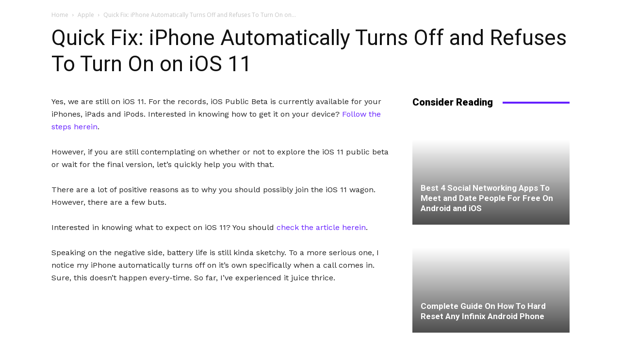

--- FILE ---
content_type: text/html; charset=UTF-8
request_url: https://crunchise.com/fix-iphone-automatically-turns-off/
body_size: 31407
content:
<!doctype html >
<!--[if IE 8]>    <html class="ie8" lang="en"> <![endif]-->
<!--[if IE 9]>    <html class="ie9" lang="en"> <![endif]-->
<!--[if gt IE 8]><!--> <html lang="en-US"> <!--<![endif]-->
<head>
    <title>Quick Fix: iPhone Automatically Turns Off and Refuses To Turn On on iOS 11</title>
    <meta charset="UTF-8" />
    <meta name="viewport" content="width=device-width, initial-scale=1.0">
    <link rel="pingback" href="https://crunchise.com/xmlrpc.php" />
    <title>Quick Fix: iPhone Automatically Turns Off and Refuses To Turn On on iOS 11</title>
<meta name='robots' content='max-image-preview:large' />
<meta property="og:image" content="https://crunchise.com/wp-content/uploads/2017/07/Fixed-iPhone-running-iOS-11-automatically-turned-off.jpg" /><link rel="icon" type="image/png" href="http://crunchise.com/wp-content/uploads/2018/06/favicon.png"><link rel='dns-prefetch' href='//fonts.googleapis.com' />
<link rel='dns-prefetch' href='//v0.wordpress.com' />
<link rel='dns-prefetch' href='//c0.wp.com' />
<link rel="alternate" type="application/rss+xml" title="Crunchise &raquo; Feed" href="https://crunchise.com/feed/" />
<link rel="alternate" type="application/rss+xml" title="Crunchise &raquo; Comments Feed" href="https://crunchise.com/comments/feed/" />
<link rel="alternate" type="application/rss+xml" title="Crunchise &raquo; Quick Fix: iPhone Automatically Turns Off and Refuses To Turn On on iOS 11 Comments Feed" href="https://crunchise.com/fix-iphone-automatically-turns-off/feed/" />
<script type="text/javascript">
/* <![CDATA[ */
window._wpemojiSettings = {"baseUrl":"https:\/\/s.w.org\/images\/core\/emoji\/15.0.3\/72x72\/","ext":".png","svgUrl":"https:\/\/s.w.org\/images\/core\/emoji\/15.0.3\/svg\/","svgExt":".svg","source":{"concatemoji":"https:\/\/crunchise.com\/wp-includes\/js\/wp-emoji-release.min.js?ver=6.6.2"}};
/*! This file is auto-generated */
!function(i,n){var o,s,e;function c(e){try{var t={supportTests:e,timestamp:(new Date).valueOf()};sessionStorage.setItem(o,JSON.stringify(t))}catch(e){}}function p(e,t,n){e.clearRect(0,0,e.canvas.width,e.canvas.height),e.fillText(t,0,0);var t=new Uint32Array(e.getImageData(0,0,e.canvas.width,e.canvas.height).data),r=(e.clearRect(0,0,e.canvas.width,e.canvas.height),e.fillText(n,0,0),new Uint32Array(e.getImageData(0,0,e.canvas.width,e.canvas.height).data));return t.every(function(e,t){return e===r[t]})}function u(e,t,n){switch(t){case"flag":return n(e,"\ud83c\udff3\ufe0f\u200d\u26a7\ufe0f","\ud83c\udff3\ufe0f\u200b\u26a7\ufe0f")?!1:!n(e,"\ud83c\uddfa\ud83c\uddf3","\ud83c\uddfa\u200b\ud83c\uddf3")&&!n(e,"\ud83c\udff4\udb40\udc67\udb40\udc62\udb40\udc65\udb40\udc6e\udb40\udc67\udb40\udc7f","\ud83c\udff4\u200b\udb40\udc67\u200b\udb40\udc62\u200b\udb40\udc65\u200b\udb40\udc6e\u200b\udb40\udc67\u200b\udb40\udc7f");case"emoji":return!n(e,"\ud83d\udc26\u200d\u2b1b","\ud83d\udc26\u200b\u2b1b")}return!1}function f(e,t,n){var r="undefined"!=typeof WorkerGlobalScope&&self instanceof WorkerGlobalScope?new OffscreenCanvas(300,150):i.createElement("canvas"),a=r.getContext("2d",{willReadFrequently:!0}),o=(a.textBaseline="top",a.font="600 32px Arial",{});return e.forEach(function(e){o[e]=t(a,e,n)}),o}function t(e){var t=i.createElement("script");t.src=e,t.defer=!0,i.head.appendChild(t)}"undefined"!=typeof Promise&&(o="wpEmojiSettingsSupports",s=["flag","emoji"],n.supports={everything:!0,everythingExceptFlag:!0},e=new Promise(function(e){i.addEventListener("DOMContentLoaded",e,{once:!0})}),new Promise(function(t){var n=function(){try{var e=JSON.parse(sessionStorage.getItem(o));if("object"==typeof e&&"number"==typeof e.timestamp&&(new Date).valueOf()<e.timestamp+604800&&"object"==typeof e.supportTests)return e.supportTests}catch(e){}return null}();if(!n){if("undefined"!=typeof Worker&&"undefined"!=typeof OffscreenCanvas&&"undefined"!=typeof URL&&URL.createObjectURL&&"undefined"!=typeof Blob)try{var e="postMessage("+f.toString()+"("+[JSON.stringify(s),u.toString(),p.toString()].join(",")+"));",r=new Blob([e],{type:"text/javascript"}),a=new Worker(URL.createObjectURL(r),{name:"wpTestEmojiSupports"});return void(a.onmessage=function(e){c(n=e.data),a.terminate(),t(n)})}catch(e){}c(n=f(s,u,p))}t(n)}).then(function(e){for(var t in e)n.supports[t]=e[t],n.supports.everything=n.supports.everything&&n.supports[t],"flag"!==t&&(n.supports.everythingExceptFlag=n.supports.everythingExceptFlag&&n.supports[t]);n.supports.everythingExceptFlag=n.supports.everythingExceptFlag&&!n.supports.flag,n.DOMReady=!1,n.readyCallback=function(){n.DOMReady=!0}}).then(function(){return e}).then(function(){var e;n.supports.everything||(n.readyCallback(),(e=n.source||{}).concatemoji?t(e.concatemoji):e.wpemoji&&e.twemoji&&(t(e.twemoji),t(e.wpemoji)))}))}((window,document),window._wpemojiSettings);
/* ]]> */
</script>

<style id='wp-emoji-styles-inline-css' type='text/css'>

	img.wp-smiley, img.emoji {
		display: inline !important;
		border: none !important;
		box-shadow: none !important;
		height: 1em !important;
		width: 1em !important;
		margin: 0 0.07em !important;
		vertical-align: -0.1em !important;
		background: none !important;
		padding: 0 !important;
	}
</style>
<link rel='stylesheet' id='wp-block-library-css' href='https://c0.wp.com/c/6.6.2/wp-includes/css/dist/block-library/style.min.css' type='text/css' media='all' />
<style id='wp-block-library-inline-css' type='text/css'>
.has-text-align-justify{text-align:justify;}
</style>
<style id='classic-theme-styles-inline-css' type='text/css'>
/*! This file is auto-generated */
.wp-block-button__link{color:#fff;background-color:#32373c;border-radius:9999px;box-shadow:none;text-decoration:none;padding:calc(.667em + 2px) calc(1.333em + 2px);font-size:1.125em}.wp-block-file__button{background:#32373c;color:#fff;text-decoration:none}
</style>
<style id='global-styles-inline-css' type='text/css'>
:root{--wp--preset--aspect-ratio--square: 1;--wp--preset--aspect-ratio--4-3: 4/3;--wp--preset--aspect-ratio--3-4: 3/4;--wp--preset--aspect-ratio--3-2: 3/2;--wp--preset--aspect-ratio--2-3: 2/3;--wp--preset--aspect-ratio--16-9: 16/9;--wp--preset--aspect-ratio--9-16: 9/16;--wp--preset--color--black: #000000;--wp--preset--color--cyan-bluish-gray: #abb8c3;--wp--preset--color--white: #ffffff;--wp--preset--color--pale-pink: #f78da7;--wp--preset--color--vivid-red: #cf2e2e;--wp--preset--color--luminous-vivid-orange: #ff6900;--wp--preset--color--luminous-vivid-amber: #fcb900;--wp--preset--color--light-green-cyan: #7bdcb5;--wp--preset--color--vivid-green-cyan: #00d084;--wp--preset--color--pale-cyan-blue: #8ed1fc;--wp--preset--color--vivid-cyan-blue: #0693e3;--wp--preset--color--vivid-purple: #9b51e0;--wp--preset--gradient--vivid-cyan-blue-to-vivid-purple: linear-gradient(135deg,rgba(6,147,227,1) 0%,rgb(155,81,224) 100%);--wp--preset--gradient--light-green-cyan-to-vivid-green-cyan: linear-gradient(135deg,rgb(122,220,180) 0%,rgb(0,208,130) 100%);--wp--preset--gradient--luminous-vivid-amber-to-luminous-vivid-orange: linear-gradient(135deg,rgba(252,185,0,1) 0%,rgba(255,105,0,1) 100%);--wp--preset--gradient--luminous-vivid-orange-to-vivid-red: linear-gradient(135deg,rgba(255,105,0,1) 0%,rgb(207,46,46) 100%);--wp--preset--gradient--very-light-gray-to-cyan-bluish-gray: linear-gradient(135deg,rgb(238,238,238) 0%,rgb(169,184,195) 100%);--wp--preset--gradient--cool-to-warm-spectrum: linear-gradient(135deg,rgb(74,234,220) 0%,rgb(151,120,209) 20%,rgb(207,42,186) 40%,rgb(238,44,130) 60%,rgb(251,105,98) 80%,rgb(254,248,76) 100%);--wp--preset--gradient--blush-light-purple: linear-gradient(135deg,rgb(255,206,236) 0%,rgb(152,150,240) 100%);--wp--preset--gradient--blush-bordeaux: linear-gradient(135deg,rgb(254,205,165) 0%,rgb(254,45,45) 50%,rgb(107,0,62) 100%);--wp--preset--gradient--luminous-dusk: linear-gradient(135deg,rgb(255,203,112) 0%,rgb(199,81,192) 50%,rgb(65,88,208) 100%);--wp--preset--gradient--pale-ocean: linear-gradient(135deg,rgb(255,245,203) 0%,rgb(182,227,212) 50%,rgb(51,167,181) 100%);--wp--preset--gradient--electric-grass: linear-gradient(135deg,rgb(202,248,128) 0%,rgb(113,206,126) 100%);--wp--preset--gradient--midnight: linear-gradient(135deg,rgb(2,3,129) 0%,rgb(40,116,252) 100%);--wp--preset--font-size--small: 13px;--wp--preset--font-size--medium: 20px;--wp--preset--font-size--large: 36px;--wp--preset--font-size--x-large: 42px;--wp--preset--spacing--20: 0.44rem;--wp--preset--spacing--30: 0.67rem;--wp--preset--spacing--40: 1rem;--wp--preset--spacing--50: 1.5rem;--wp--preset--spacing--60: 2.25rem;--wp--preset--spacing--70: 3.38rem;--wp--preset--spacing--80: 5.06rem;--wp--preset--shadow--natural: 6px 6px 9px rgba(0, 0, 0, 0.2);--wp--preset--shadow--deep: 12px 12px 50px rgba(0, 0, 0, 0.4);--wp--preset--shadow--sharp: 6px 6px 0px rgba(0, 0, 0, 0.2);--wp--preset--shadow--outlined: 6px 6px 0px -3px rgba(255, 255, 255, 1), 6px 6px rgba(0, 0, 0, 1);--wp--preset--shadow--crisp: 6px 6px 0px rgba(0, 0, 0, 1);}:where(.is-layout-flex){gap: 0.5em;}:where(.is-layout-grid){gap: 0.5em;}body .is-layout-flex{display: flex;}.is-layout-flex{flex-wrap: wrap;align-items: center;}.is-layout-flex > :is(*, div){margin: 0;}body .is-layout-grid{display: grid;}.is-layout-grid > :is(*, div){margin: 0;}:where(.wp-block-columns.is-layout-flex){gap: 2em;}:where(.wp-block-columns.is-layout-grid){gap: 2em;}:where(.wp-block-post-template.is-layout-flex){gap: 1.25em;}:where(.wp-block-post-template.is-layout-grid){gap: 1.25em;}.has-black-color{color: var(--wp--preset--color--black) !important;}.has-cyan-bluish-gray-color{color: var(--wp--preset--color--cyan-bluish-gray) !important;}.has-white-color{color: var(--wp--preset--color--white) !important;}.has-pale-pink-color{color: var(--wp--preset--color--pale-pink) !important;}.has-vivid-red-color{color: var(--wp--preset--color--vivid-red) !important;}.has-luminous-vivid-orange-color{color: var(--wp--preset--color--luminous-vivid-orange) !important;}.has-luminous-vivid-amber-color{color: var(--wp--preset--color--luminous-vivid-amber) !important;}.has-light-green-cyan-color{color: var(--wp--preset--color--light-green-cyan) !important;}.has-vivid-green-cyan-color{color: var(--wp--preset--color--vivid-green-cyan) !important;}.has-pale-cyan-blue-color{color: var(--wp--preset--color--pale-cyan-blue) !important;}.has-vivid-cyan-blue-color{color: var(--wp--preset--color--vivid-cyan-blue) !important;}.has-vivid-purple-color{color: var(--wp--preset--color--vivid-purple) !important;}.has-black-background-color{background-color: var(--wp--preset--color--black) !important;}.has-cyan-bluish-gray-background-color{background-color: var(--wp--preset--color--cyan-bluish-gray) !important;}.has-white-background-color{background-color: var(--wp--preset--color--white) !important;}.has-pale-pink-background-color{background-color: var(--wp--preset--color--pale-pink) !important;}.has-vivid-red-background-color{background-color: var(--wp--preset--color--vivid-red) !important;}.has-luminous-vivid-orange-background-color{background-color: var(--wp--preset--color--luminous-vivid-orange) !important;}.has-luminous-vivid-amber-background-color{background-color: var(--wp--preset--color--luminous-vivid-amber) !important;}.has-light-green-cyan-background-color{background-color: var(--wp--preset--color--light-green-cyan) !important;}.has-vivid-green-cyan-background-color{background-color: var(--wp--preset--color--vivid-green-cyan) !important;}.has-pale-cyan-blue-background-color{background-color: var(--wp--preset--color--pale-cyan-blue) !important;}.has-vivid-cyan-blue-background-color{background-color: var(--wp--preset--color--vivid-cyan-blue) !important;}.has-vivid-purple-background-color{background-color: var(--wp--preset--color--vivid-purple) !important;}.has-black-border-color{border-color: var(--wp--preset--color--black) !important;}.has-cyan-bluish-gray-border-color{border-color: var(--wp--preset--color--cyan-bluish-gray) !important;}.has-white-border-color{border-color: var(--wp--preset--color--white) !important;}.has-pale-pink-border-color{border-color: var(--wp--preset--color--pale-pink) !important;}.has-vivid-red-border-color{border-color: var(--wp--preset--color--vivid-red) !important;}.has-luminous-vivid-orange-border-color{border-color: var(--wp--preset--color--luminous-vivid-orange) !important;}.has-luminous-vivid-amber-border-color{border-color: var(--wp--preset--color--luminous-vivid-amber) !important;}.has-light-green-cyan-border-color{border-color: var(--wp--preset--color--light-green-cyan) !important;}.has-vivid-green-cyan-border-color{border-color: var(--wp--preset--color--vivid-green-cyan) !important;}.has-pale-cyan-blue-border-color{border-color: var(--wp--preset--color--pale-cyan-blue) !important;}.has-vivid-cyan-blue-border-color{border-color: var(--wp--preset--color--vivid-cyan-blue) !important;}.has-vivid-purple-border-color{border-color: var(--wp--preset--color--vivid-purple) !important;}.has-vivid-cyan-blue-to-vivid-purple-gradient-background{background: var(--wp--preset--gradient--vivid-cyan-blue-to-vivid-purple) !important;}.has-light-green-cyan-to-vivid-green-cyan-gradient-background{background: var(--wp--preset--gradient--light-green-cyan-to-vivid-green-cyan) !important;}.has-luminous-vivid-amber-to-luminous-vivid-orange-gradient-background{background: var(--wp--preset--gradient--luminous-vivid-amber-to-luminous-vivid-orange) !important;}.has-luminous-vivid-orange-to-vivid-red-gradient-background{background: var(--wp--preset--gradient--luminous-vivid-orange-to-vivid-red) !important;}.has-very-light-gray-to-cyan-bluish-gray-gradient-background{background: var(--wp--preset--gradient--very-light-gray-to-cyan-bluish-gray) !important;}.has-cool-to-warm-spectrum-gradient-background{background: var(--wp--preset--gradient--cool-to-warm-spectrum) !important;}.has-blush-light-purple-gradient-background{background: var(--wp--preset--gradient--blush-light-purple) !important;}.has-blush-bordeaux-gradient-background{background: var(--wp--preset--gradient--blush-bordeaux) !important;}.has-luminous-dusk-gradient-background{background: var(--wp--preset--gradient--luminous-dusk) !important;}.has-pale-ocean-gradient-background{background: var(--wp--preset--gradient--pale-ocean) !important;}.has-electric-grass-gradient-background{background: var(--wp--preset--gradient--electric-grass) !important;}.has-midnight-gradient-background{background: var(--wp--preset--gradient--midnight) !important;}.has-small-font-size{font-size: var(--wp--preset--font-size--small) !important;}.has-medium-font-size{font-size: var(--wp--preset--font-size--medium) !important;}.has-large-font-size{font-size: var(--wp--preset--font-size--large) !important;}.has-x-large-font-size{font-size: var(--wp--preset--font-size--x-large) !important;}
:where(.wp-block-post-template.is-layout-flex){gap: 1.25em;}:where(.wp-block-post-template.is-layout-grid){gap: 1.25em;}
:where(.wp-block-columns.is-layout-flex){gap: 2em;}:where(.wp-block-columns.is-layout-grid){gap: 2em;}
:root :where(.wp-block-pullquote){font-size: 1.5em;line-height: 1.6;}
</style>
<link rel='stylesheet' id='titan-adminbar-styles-css' href='https://crunchise.com/wp-content/plugins/anti-spam/assets/css/admin-bar.css?ver=7.3.5' type='text/css' media='all' />
<link rel='stylesheet' id='toc-screen-css' href='https://crunchise.com/wp-content/plugins/table-of-contents-plus/screen.min.css?ver=2106' type='text/css' media='all' />
<link rel='stylesheet' id='google-fonts-style-css' href='https://fonts.googleapis.com/css?family=Work+Sans%3A400%7COpen+Sans%3A300italic%2C400%2C400italic%2C600%2C600italic%2C700%7CRoboto%3A300%2C400%2C400italic%2C500%2C500italic%2C700%2C900&#038;ver=9.0.1' type='text/css' media='all' />
<link rel='stylesheet' id='tablepress-default-css' href='https://crunchise.com/wp-content/plugins/tablepress/css/default.min.css?ver=1.12' type='text/css' media='all' />
<link rel='stylesheet' id='td-theme-css' href='https://crunchise.com/wp-content/themes/Newspaper/style.css?ver=9.0.1' type='text/css' media='all' />
<link rel='stylesheet' id='jetpack_css-css' href='https://c0.wp.com/p/jetpack/9.1.3/css/jetpack.css' type='text/css' media='all' />
<script type="text/javascript" src="https://c0.wp.com/c/6.6.2/wp-includes/js/jquery/jquery.min.js" id="jquery-core-js"></script>
<script type="text/javascript" src="https://c0.wp.com/c/6.6.2/wp-includes/js/jquery/jquery-migrate.min.js" id="jquery-migrate-js"></script>
<link rel="https://api.w.org/" href="https://crunchise.com/wp-json/" /><link rel="alternate" title="JSON" type="application/json" href="https://crunchise.com/wp-json/wp/v2/posts/18557" /><link rel="EditURI" type="application/rsd+xml" title="RSD" href="https://crunchise.com/xmlrpc.php?rsd" />
<meta name="generator" content="WordPress 6.6.2" />
<link rel='shortlink' href='https://wp.me/p7Ir5X-4Pj' />
<link rel="alternate" title="oEmbed (JSON)" type="application/json+oembed" href="https://crunchise.com/wp-json/oembed/1.0/embed?url=https%3A%2F%2Fcrunchise.com%2Ffix-iphone-automatically-turns-off%2F" />
<link rel="alternate" title="oEmbed (XML)" type="text/xml+oembed" href="https://crunchise.com/wp-json/oembed/1.0/embed?url=https%3A%2F%2Fcrunchise.com%2Ffix-iphone-automatically-turns-off%2F&#038;format=xml" />
<!-- SEO meta tags powered by SmartCrawl https://wpmudev.com/project/smartcrawl-wordpress-seo/ -->
<link rel="canonical" href="https://crunchise.com/fix-iphone-automatically-turns-off/" />
<meta name="description" content="I notice sometimes, my iPhone automatically turns off on it&#039;s own specifically when a call comes in on iOS 11. However, i figured a quick fix and it works." />
<meta name="google-site-verification" content="Tc9_eibGQw1JqDrCC1Q0tOimaAntFp5eMYWsgae4hgw" />
<meta name="msvalidate.01" content="F73AFDF23464A49986FF1ACBDD033631" />
<script type="application/ld+json">{"@context":"https:\/\/schema.org","@graph":[{"@type":"Organization","@id":"https:\/\/crunchise.com\/#schema-publishing-organization","url":"https:\/\/crunchise.com","name":"Crunchise","logo":{"@type":"ImageObject","@id":"https:\/\/crunchise.com\/#schema-organization-logo","url":"http:\/\/crunchise.com\/wp-content\/uploads\/2018\/03\/techsng-banner-2.jpg","height":60,"width":60}},{"@type":"WebSite","@id":"https:\/\/crunchise.com\/#schema-website","url":"https:\/\/crunchise.com","name":"Crunchise","encoding":"UTF-8","potentialAction":{"@type":"SearchAction","target":"https:\/\/crunchise.com\/search\/{search_term_string}\/","query-input":"required name=search_term_string"}},{"@type":"Person","@id":"https:\/\/crunchise.com\/author\/samuel12\/#schema-author","name":"Samuel Adeniyi","url":"https:\/\/crunchise.com\/author\/samuel12\/","description":"A lover of Gadget with more enthusiasm for phones. I enjoy writing on pretty much anything that interests me, as long as it's beneficial to someone or a number of persons. I hope you stick with me on this journey of being productive :)."},{"@type":"WebPage","@id":"https:\/\/crunchise.com\/fix-iphone-automatically-turns-off\/#schema-webpage","isPartOf":{"@id":"https:\/\/crunchise.com\/#schema-website"},"publisher":{"@id":"https:\/\/crunchise.com\/#schema-publishing-organization"},"url":"https:\/\/crunchise.com\/fix-iphone-automatically-turns-off\/"},{"@type":"Article","mainEntityOfPage":{"@id":"https:\/\/crunchise.com\/fix-iphone-automatically-turns-off\/#schema-webpage"},"author":{"@id":"https:\/\/crunchise.com\/author\/samuel12\/#schema-author"},"publisher":{"@id":"https:\/\/crunchise.com\/#schema-publishing-organization"},"dateModified":"2024-02-03T09:55:01","datePublished":"2024-02-03T09:55:01","headline":"Quick Fix: iPhone Automatically Turns Off and Refuses To Turn On on iOS 11","description":"I notice sometimes, my iPhone automatically turns off on it's own specifically when a call comes in on iOS 11. However, i figured a quick fix and it works.","name":"Quick Fix: iPhone Automatically Turns Off and Refuses To Turn On on iOS 11","image":{"@type":"ImageObject","@id":"https:\/\/crunchise.com\/fix-iphone-automatically-turns-off\/#schema-article-image","url":"https:\/\/crunchise.com\/wp-content\/uploads\/2017\/07\/Fixed-iPhone-running-iOS-11-automatically-turned-off.jpg","height":762,"width":1355},"thumbnailUrl":"https:\/\/crunchise.com\/wp-content\/uploads\/2017\/07\/Fixed-iPhone-running-iOS-11-automatically-turned-off.jpg"}]}</script>
<meta property="og:type" content="article" />
<meta property="og:url" content="https://crunchise.com/fix-iphone-automatically-turns-off/" />
<meta property="og:title" content="Quick Fix: iPhone Automatically Turns Off and Refuses To Turn On on iOS 11" />
<meta property="og:description" content="I notice sometimes, my iPhone automatically turns off on it&#039;s own specifically when a call comes in on iOS 11. However, i figured a quick fix and it works." />
<meta property="og:image" content="https://crunchise.com/wp-content/uploads/2017/07/Fixed-iPhone-running-iOS-11-automatically-turned-off.jpg" />
<meta property="og:image:width" content="1355" />
<meta property="og:image:height" content="762" />
<meta property="article:published_time" content="2024-02-03T09:55:01" />
<meta property="article:author" content="Samuel Adeniyi" />
<meta name="twitter:card" content="summary_large_image" />
<meta name="twitter:site" content="techsng" />
<meta name="twitter:title" content="Quick Fix: iPhone Automatically Turns Off and Refuses To Turn On on iOS 11" />
<meta name="twitter:description" content="I notice sometimes, my iPhone automatically turns off on it&#039;s own specifically when a call comes in on iOS 11. However, i figured a quick fix and it works." />
<!-- /SEO -->
<style type='text/css'>img#wpstats{display:none}</style><!--[if lt IE 9]><script src="https://cdnjs.cloudflare.com/ajax/libs/html5shiv/3.7.3/html5shiv.js"></script><![endif]-->
          <meta name="onesignal" content="wordpress-plugin"/>
            <script>

      window.OneSignal = window.OneSignal || [];

      OneSignal.push( function() {
        OneSignal.SERVICE_WORKER_UPDATER_PATH = "OneSignalSDKUpdaterWorker.js.php";
                      OneSignal.SERVICE_WORKER_PATH = "OneSignalSDKWorker.js.php";
                      OneSignal.SERVICE_WORKER_PARAM = { scope: "/" };
        OneSignal.setDefaultNotificationUrl("https://crunchise.com");
        var oneSignal_options = {};
        window._oneSignalInitOptions = oneSignal_options;

        oneSignal_options['wordpress'] = true;
oneSignal_options['appId'] = 'bb811715-eef4-413d-906c-7a8dcaad52fa';
oneSignal_options['allowLocalhostAsSecureOrigin'] = true;
oneSignal_options['welcomeNotification'] = { };
oneSignal_options['welcomeNotification']['title'] = "Thank You, from Crunchise.";
oneSignal_options['welcomeNotification']['message'] = "We appreciate your visit and want to say thank you for subscribing.";
oneSignal_options['path'] = "https://crunchise.com/wp-content/plugins/onesignal-free-web-push-notifications/sdk_files/";
oneSignal_options['safari_web_id'] = "web.onesignal.auto.428d294a-5ce2-44bb-bee0-dec3149a5564";
oneSignal_options['promptOptions'] = { };
                OneSignal.init(window._oneSignalInitOptions);
                OneSignal.showSlidedownPrompt();      });

      function documentInitOneSignal() {
        var oneSignal_elements = document.getElementsByClassName("OneSignal-prompt");

        var oneSignalLinkClickHandler = function(event) { OneSignal.push(['registerForPushNotifications']); event.preventDefault(); };        for(var i = 0; i < oneSignal_elements.length; i++)
          oneSignal_elements[i].addEventListener('click', oneSignalLinkClickHandler, false);
      }

      if (document.readyState === 'complete') {
           documentInitOneSignal();
      }
      else {
           window.addEventListener("load", function(event){
               documentInitOneSignal();
          });
      }
    </script>
<style type="text/css">.broken_link, a.broken_link {
	text-decoration: line-through;
}</style>
<!-- Jetpack Open Graph Tags -->
<meta property="og:type" content="article" />
<meta property="og:title" content="Quick Fix: iPhone Automatically Turns Off and Refuses To Turn On on iOS 11" />
<meta property="og:url" content="https://crunchise.com/fix-iphone-automatically-turns-off/" />
<meta property="og:description" content="Yes, we are still on iOS 11. For the records, iOS Public Beta is currently available for your iPhones, iPads and iPods. Interested in knowing how to get it on your device? Follow the steps herein. …" />
<meta property="article:published_time" content="2024-02-03T09:55:01+00:00" />
<meta property="article:modified_time" content="2024-02-03T09:55:01+00:00" />
<meta property="og:site_name" content="Crunchise" />
<meta property="og:image" content="https://crunchise.com/wp-content/uploads/2017/07/Fixed-iPhone-running-iOS-11-automatically-turned-off.jpg" />
<meta property="og:image:width" content="1355" />
<meta property="og:image:height" content="762" />
<meta property="og:image:alt" content="Fixed iPhone automatically turns off running iOS 11" />
<meta property="og:locale" content="en_US" />
<meta name="twitter:creator" content="@TechsNG" />
<meta name="twitter:site" content="@techsng" />
<meta name="twitter:text:title" content="Quick Fix: iPhone Automatically Turns Off and Refuses To Turn On on iOS 11" />
<meta name="twitter:image" content="https://crunchise.com/wp-content/uploads/2017/07/Fixed-iPhone-running-iOS-11-automatically-turned-off.jpg?w=640" />
<meta name="twitter:image:alt" content="Fixed iPhone automatically turns off running iOS 11" />
<meta name="twitter:card" content="summary_large_image" />

<!-- End Jetpack Open Graph Tags -->

<!-- JS generated by theme -->

<script>
    
    

	    var tdBlocksArray = []; //here we store all the items for the current page

	    //td_block class - each ajax block uses a object of this class for requests
	    function tdBlock() {
		    this.id = '';
		    this.block_type = 1; //block type id (1-234 etc)
		    this.atts = '';
		    this.td_column_number = '';
		    this.td_current_page = 1; //
		    this.post_count = 0; //from wp
		    this.found_posts = 0; //from wp
		    this.max_num_pages = 0; //from wp
		    this.td_filter_value = ''; //current live filter value
		    this.is_ajax_running = false;
		    this.td_user_action = ''; // load more or infinite loader (used by the animation)
		    this.header_color = '';
		    this.ajax_pagination_infinite_stop = ''; //show load more at page x
	    }


        // td_js_generator - mini detector
        (function(){
            var htmlTag = document.getElementsByTagName("html")[0];

	        if ( navigator.userAgent.indexOf("MSIE 10.0") > -1 ) {
                htmlTag.className += ' ie10';
            }

            if ( !!navigator.userAgent.match(/Trident.*rv\:11\./) ) {
                htmlTag.className += ' ie11';
            }

	        if ( navigator.userAgent.indexOf("Edge") > -1 ) {
                htmlTag.className += ' ieEdge';
            }

            if ( /(iPad|iPhone|iPod)/g.test(navigator.userAgent) ) {
                htmlTag.className += ' td-md-is-ios';
            }

            var user_agent = navigator.userAgent.toLowerCase();
            if ( user_agent.indexOf("android") > -1 ) {
                htmlTag.className += ' td-md-is-android';
            }

            if ( -1 !== navigator.userAgent.indexOf('Mac OS X')  ) {
                htmlTag.className += ' td-md-is-os-x';
            }

            if ( /chrom(e|ium)/.test(navigator.userAgent.toLowerCase()) ) {
               htmlTag.className += ' td-md-is-chrome';
            }

            if ( -1 !== navigator.userAgent.indexOf('Firefox') ) {
                htmlTag.className += ' td-md-is-firefox';
            }

            if ( -1 !== navigator.userAgent.indexOf('Safari') && -1 === navigator.userAgent.indexOf('Chrome') ) {
                htmlTag.className += ' td-md-is-safari';
            }

            if( -1 !== navigator.userAgent.indexOf('IEMobile') ){
                htmlTag.className += ' td-md-is-iemobile';
            }

        })();




        var tdLocalCache = {};

        ( function () {
            "use strict";

            tdLocalCache = {
                data: {},
                remove: function (resource_id) {
                    delete tdLocalCache.data[resource_id];
                },
                exist: function (resource_id) {
                    return tdLocalCache.data.hasOwnProperty(resource_id) && tdLocalCache.data[resource_id] !== null;
                },
                get: function (resource_id) {
                    return tdLocalCache.data[resource_id];
                },
                set: function (resource_id, cachedData) {
                    tdLocalCache.remove(resource_id);
                    tdLocalCache.data[resource_id] = cachedData;
                }
            };
        })();

    
    
var td_viewport_interval_list=[{"limitBottom":767,"sidebarWidth":228},{"limitBottom":1018,"sidebarWidth":300},{"limitBottom":1140,"sidebarWidth":324}];
var td_animation_stack_effect="type0";
var tds_animation_stack=true;
var td_animation_stack_specific_selectors=".entry-thumb, img";
var td_animation_stack_general_selectors=".td-animation-stack img, .td-animation-stack .entry-thumb, .post img";
var tds_general_modal_image="yes";
var td_ajax_url="https:\/\/crunchise.com\/wp-admin\/admin-ajax.php?td_theme_name=Newspaper&v=9.0.1";
var td_get_template_directory_uri="https:\/\/crunchise.com\/wp-content\/themes\/Newspaper";
var tds_snap_menu="smart_snap_mobile";
var tds_logo_on_sticky="show_header_logo";
var tds_header_style="tdm_header_style_2";
var td_please_wait="Please wait...";
var td_email_user_pass_incorrect="User or password incorrect!";
var td_email_user_incorrect="Email or username incorrect!";
var td_email_incorrect="Email incorrect!";
var tds_more_articles_on_post_enable="";
var tds_more_articles_on_post_time_to_wait="";
var tds_more_articles_on_post_pages_distance_from_top=0;
var tds_theme_color_site_wide="#651fff";
var tds_smart_sidebar="";
var tdThemeName="Newspaper";
var td_magnific_popup_translation_tPrev="Previous (Left arrow key)";
var td_magnific_popup_translation_tNext="Next (Right arrow key)";
var td_magnific_popup_translation_tCounter="%curr% of %total%";
var td_magnific_popup_translation_ajax_tError="The content from %url% could not be loaded.";
var td_magnific_popup_translation_image_tError="The image #%curr% could not be loaded.";
var tdDateNamesI18n={"month_names":["January","February","March","April","May","June","July","August","September","October","November","December"],"month_names_short":["Jan","Feb","Mar","Apr","May","Jun","Jul","Aug","Sep","Oct","Nov","Dec"],"day_names":["Sunday","Monday","Tuesday","Wednesday","Thursday","Friday","Saturday"],"day_names_short":["Sun","Mon","Tue","Wed","Thu","Fri","Sat"]};
var td_ad_background_click_link="";
var td_ad_background_click_target="";
</script>


<!-- Header style compiled by theme -->

<style>
    
.td-header-wrap .black-menu .sf-menu > .current-menu-item > a,
    .td-header-wrap .black-menu .sf-menu > .current-menu-ancestor > a,
    .td-header-wrap .black-menu .sf-menu > .current-category-ancestor > a,
    .td-header-wrap .black-menu .sf-menu > li > a:hover,
    .td-header-wrap .black-menu .sf-menu > .sfHover > a,
    .td-header-style-12 .td-header-menu-wrap-full,
    .sf-menu > .current-menu-item > a:after,
    .sf-menu > .current-menu-ancestor > a:after,
    .sf-menu > .current-category-ancestor > a:after,
    .sf-menu > li:hover > a:after,
    .sf-menu > .sfHover > a:after,
    .td-header-style-12 .td-affix,
    .header-search-wrap .td-drop-down-search:after,
    .header-search-wrap .td-drop-down-search .btn:hover,
    input[type=submit]:hover,
    .td-read-more a,
    .td-post-category:hover,
    .td-grid-style-1.td-hover-1 .td-big-grid-post:hover .td-post-category,
    .td-grid-style-5.td-hover-1 .td-big-grid-post:hover .td-post-category,
    .td_top_authors .td-active .td-author-post-count,
    .td_top_authors .td-active .td-author-comments-count,
    .td_top_authors .td_mod_wrap:hover .td-author-post-count,
    .td_top_authors .td_mod_wrap:hover .td-author-comments-count,
    .td-404-sub-sub-title a:hover,
    .td-search-form-widget .wpb_button:hover,
    .td-rating-bar-wrap div,
    .td_category_template_3 .td-current-sub-category,
    .dropcap,
    .td_wrapper_video_playlist .td_video_controls_playlist_wrapper,
    .wpb_default,
    .wpb_default:hover,
    .td-left-smart-list:hover,
    .td-right-smart-list:hover,
    .woocommerce-checkout .woocommerce input.button:hover,
    .woocommerce-page .woocommerce a.button:hover,
    .woocommerce-account div.woocommerce .button:hover,
    #bbpress-forums button:hover,
    .bbp_widget_login .button:hover,
    .td-footer-wrapper .td-post-category,
    .td-footer-wrapper .widget_product_search input[type="submit"]:hover,
    .woocommerce .product a.button:hover,
    .woocommerce .product #respond input#submit:hover,
    .woocommerce .checkout input#place_order:hover,
    .woocommerce .woocommerce.widget .button:hover,
    .single-product .product .summary .cart .button:hover,
    .woocommerce-cart .woocommerce table.cart .button:hover,
    .woocommerce-cart .woocommerce .shipping-calculator-form .button:hover,
    .td-next-prev-wrap a:hover,
    .td-load-more-wrap a:hover,
    .td-post-small-box a:hover,
    .page-nav .current,
    .page-nav:first-child > div,
    .td_category_template_8 .td-category-header .td-category a.td-current-sub-category,
    .td_category_template_4 .td-category-siblings .td-category a:hover,
    #bbpress-forums .bbp-pagination .current,
    #bbpress-forums #bbp-single-user-details #bbp-user-navigation li.current a,
    .td-theme-slider:hover .slide-meta-cat a,
    a.vc_btn-black:hover,
    .td-trending-now-wrapper:hover .td-trending-now-title,
    .td-scroll-up,
    .td-smart-list-button:hover,
    .td-weather-information:before,
    .td-weather-week:before,
    .td_block_exchange .td-exchange-header:before,
    .td_block_big_grid_9.td-grid-style-1 .td-post-category,
    .td_block_big_grid_9.td-grid-style-5 .td-post-category,
    .td-grid-style-6.td-hover-1 .td-module-thumb:after,
    .td-pulldown-syle-2 .td-subcat-dropdown ul:after,
    .td_block_template_9 .td-block-title:after,
    .td_block_template_15 .td-block-title:before,
    div.wpforms-container .wpforms-form div.wpforms-submit-container button[type=submit] {
        background-color: #651fff;
    }

    .td_block_template_4 .td-related-title .td-cur-simple-item:before {
        border-color: #651fff transparent transparent transparent !important;
    }

    .woocommerce .woocommerce-message .button:hover,
    .woocommerce .woocommerce-error .button:hover,
    .woocommerce .woocommerce-info .button:hover {
        background-color: #651fff !important;
    }
    
    
    .td_block_template_4 .td-related-title .td-cur-simple-item,
    .td_block_template_3 .td-related-title .td-cur-simple-item,
    .td_block_template_9 .td-related-title:after {
        background-color: #651fff;
    }

    .woocommerce .product .onsale,
    .woocommerce.widget .ui-slider .ui-slider-handle {
        background: none #651fff;
    }

    .woocommerce.widget.widget_layered_nav_filters ul li a {
        background: none repeat scroll 0 0 #651fff !important;
    }

    a,
    cite a:hover,
    .td_mega_menu_sub_cats .cur-sub-cat,
    .td-mega-span h3 a:hover,
    .td_mod_mega_menu:hover .entry-title a,
    .header-search-wrap .result-msg a:hover,
    .td-header-top-menu .td-drop-down-search .td_module_wrap:hover .entry-title a,
    .td-header-top-menu .td-icon-search:hover,
    .td-header-wrap .result-msg a:hover,
    .top-header-menu li a:hover,
    .top-header-menu .current-menu-item > a,
    .top-header-menu .current-menu-ancestor > a,
    .top-header-menu .current-category-ancestor > a,
    .td-social-icon-wrap > a:hover,
    .td-header-sp-top-widget .td-social-icon-wrap a:hover,
    .td-page-content blockquote p,
    .td-post-content blockquote p,
    .mce-content-body blockquote p,
    .comment-content blockquote p,
    .wpb_text_column blockquote p,
    .td_block_text_with_title blockquote p,
    .td_module_wrap:hover .entry-title a,
    .td-subcat-filter .td-subcat-list a:hover,
    .td-subcat-filter .td-subcat-dropdown a:hover,
    .td_quote_on_blocks,
    .dropcap2,
    .dropcap3,
    .td_top_authors .td-active .td-authors-name a,
    .td_top_authors .td_mod_wrap:hover .td-authors-name a,
    .td-post-next-prev-content a:hover,
    .author-box-wrap .td-author-social a:hover,
    .td-author-name a:hover,
    .td-author-url a:hover,
    .td_mod_related_posts:hover h3 > a,
    .td-post-template-11 .td-related-title .td-related-left:hover,
    .td-post-template-11 .td-related-title .td-related-right:hover,
    .td-post-template-11 .td-related-title .td-cur-simple-item,
    .td-post-template-11 .td_block_related_posts .td-next-prev-wrap a:hover,
    .comment-reply-link:hover,
    .logged-in-as a:hover,
    #cancel-comment-reply-link:hover,
    .td-search-query,
    .td-category-header .td-pulldown-category-filter-link:hover,
    .td-category-siblings .td-subcat-dropdown a:hover,
    .td-category-siblings .td-subcat-dropdown a.td-current-sub-category,
    .widget a:hover,
    .td_wp_recentcomments a:hover,
    .archive .widget_archive .current,
    .archive .widget_archive .current a,
    .widget_calendar tfoot a:hover,
    .woocommerce a.added_to_cart:hover,
    .woocommerce-account .woocommerce-MyAccount-navigation a:hover,
    #bbpress-forums li.bbp-header .bbp-reply-content span a:hover,
    #bbpress-forums .bbp-forum-freshness a:hover,
    #bbpress-forums .bbp-topic-freshness a:hover,
    #bbpress-forums .bbp-forums-list li a:hover,
    #bbpress-forums .bbp-forum-title:hover,
    #bbpress-forums .bbp-topic-permalink:hover,
    #bbpress-forums .bbp-topic-started-by a:hover,
    #bbpress-forums .bbp-topic-started-in a:hover,
    #bbpress-forums .bbp-body .super-sticky li.bbp-topic-title .bbp-topic-permalink,
    #bbpress-forums .bbp-body .sticky li.bbp-topic-title .bbp-topic-permalink,
    .widget_display_replies .bbp-author-name,
    .widget_display_topics .bbp-author-name,
    .footer-text-wrap .footer-email-wrap a,
    .td-subfooter-menu li a:hover,
    .footer-social-wrap a:hover,
    a.vc_btn-black:hover,
    .td-smart-list-dropdown-wrap .td-smart-list-button:hover,
    .td_module_17 .td-read-more a:hover,
    .td_module_18 .td-read-more a:hover,
    .td_module_19 .td-post-author-name a:hover,
    .td-instagram-user a,
    .td-pulldown-syle-2 .td-subcat-dropdown:hover .td-subcat-more span,
    .td-pulldown-syle-2 .td-subcat-dropdown:hover .td-subcat-more i,
    .td-pulldown-syle-3 .td-subcat-dropdown:hover .td-subcat-more span,
    .td-pulldown-syle-3 .td-subcat-dropdown:hover .td-subcat-more i,
    .td-block-title-wrap .td-wrapper-pulldown-filter .td-pulldown-filter-display-option:hover,
    .td-block-title-wrap .td-wrapper-pulldown-filter .td-pulldown-filter-display-option:hover i,
    .td-block-title-wrap .td-wrapper-pulldown-filter .td-pulldown-filter-link:hover,
    .td-block-title-wrap .td-wrapper-pulldown-filter .td-pulldown-filter-item .td-cur-simple-item,
    .td_block_template_2 .td-related-title .td-cur-simple-item,
    .td_block_template_5 .td-related-title .td-cur-simple-item,
    .td_block_template_6 .td-related-title .td-cur-simple-item,
    .td_block_template_7 .td-related-title .td-cur-simple-item,
    .td_block_template_8 .td-related-title .td-cur-simple-item,
    .td_block_template_9 .td-related-title .td-cur-simple-item,
    .td_block_template_10 .td-related-title .td-cur-simple-item,
    .td_block_template_11 .td-related-title .td-cur-simple-item,
    .td_block_template_12 .td-related-title .td-cur-simple-item,
    .td_block_template_13 .td-related-title .td-cur-simple-item,
    .td_block_template_14 .td-related-title .td-cur-simple-item,
    .td_block_template_15 .td-related-title .td-cur-simple-item,
    .td_block_template_16 .td-related-title .td-cur-simple-item,
    .td_block_template_17 .td-related-title .td-cur-simple-item,
    .td-theme-wrap .sf-menu ul .td-menu-item > a:hover,
    .td-theme-wrap .sf-menu ul .sfHover > a,
    .td-theme-wrap .sf-menu ul .current-menu-ancestor > a,
    .td-theme-wrap .sf-menu ul .current-category-ancestor > a,
    .td-theme-wrap .sf-menu ul .current-menu-item > a,
    .td_outlined_btn {
        color: #651fff;
    }

    a.vc_btn-black.vc_btn_square_outlined:hover,
    a.vc_btn-black.vc_btn_outlined:hover,
    .td-mega-menu-page .wpb_content_element ul li a:hover,
    .td-theme-wrap .td-aj-search-results .td_module_wrap:hover .entry-title a,
    .td-theme-wrap .header-search-wrap .result-msg a:hover {
        color: #651fff !important;
    }

    .td-next-prev-wrap a:hover,
    .td-load-more-wrap a:hover,
    .td-post-small-box a:hover,
    .page-nav .current,
    .page-nav:first-child > div,
    .td_category_template_8 .td-category-header .td-category a.td-current-sub-category,
    .td_category_template_4 .td-category-siblings .td-category a:hover,
    #bbpress-forums .bbp-pagination .current,
    .post .td_quote_box,
    .page .td_quote_box,
    a.vc_btn-black:hover,
    .td_block_template_5 .td-block-title > *,
    .td_outlined_btn {
        border-color: #651fff;
    }

    .td_wrapper_video_playlist .td_video_currently_playing:after {
        border-color: #651fff !important;
    }

    .header-search-wrap .td-drop-down-search:before {
        border-color: transparent transparent #651fff transparent;
    }

    .block-title > span,
    .block-title > a,
    .block-title > label,
    .widgettitle,
    .widgettitle:after,
    .td-trending-now-title,
    .td-trending-now-wrapper:hover .td-trending-now-title,
    .wpb_tabs li.ui-tabs-active a,
    .wpb_tabs li:hover a,
    .vc_tta-container .vc_tta-color-grey.vc_tta-tabs-position-top.vc_tta-style-classic .vc_tta-tabs-container .vc_tta-tab.vc_active > a,
    .vc_tta-container .vc_tta-color-grey.vc_tta-tabs-position-top.vc_tta-style-classic .vc_tta-tabs-container .vc_tta-tab:hover > a,
    .td_block_template_1 .td-related-title .td-cur-simple-item,
    .woocommerce .product .products h2:not(.woocommerce-loop-product__title),
    .td-subcat-filter .td-subcat-dropdown:hover .td-subcat-more, 
    .td_3D_btn,
    .td_shadow_btn,
    .td_default_btn,
    .td_round_btn, 
    .td_outlined_btn:hover {
    	background-color: #651fff;
    }

    .woocommerce div.product .woocommerce-tabs ul.tabs li.active {
    	background-color: #651fff !important;
    }

    .block-title,
    .td_block_template_1 .td-related-title,
    .wpb_tabs .wpb_tabs_nav,
    .vc_tta-container .vc_tta-color-grey.vc_tta-tabs-position-top.vc_tta-style-classic .vc_tta-tabs-container,
    .woocommerce div.product .woocommerce-tabs ul.tabs:before {
        border-color: #651fff;
    }
    .td_block_wrap .td-subcat-item a.td-cur-simple-item {
	    color: #651fff;
	}


    
    .td-grid-style-4 .entry-title
    {
        background-color: rgba(101, 31, 255, 0.7);
    }

    
    .td-header-wrap .td-header-menu-wrap-full,
    .td-header-menu-wrap.td-affix,
    .td-header-style-3 .td-header-main-menu,
    .td-header-style-3 .td-affix .td-header-main-menu,
    .td-header-style-4 .td-header-main-menu,
    .td-header-style-4 .td-affix .td-header-main-menu,
    .td-header-style-8 .td-header-menu-wrap.td-affix,
    .td-header-style-8 .td-header-top-menu-full {
		background-color: #3B5998;
    }


    .td-boxed-layout .td-header-style-3 .td-header-menu-wrap,
    .td-boxed-layout .td-header-style-4 .td-header-menu-wrap,
    .td-header-style-3 .td_stretch_content .td-header-menu-wrap,
    .td-header-style-4 .td_stretch_content .td-header-menu-wrap {
    	background-color: #3B5998 !important;
    }


    @media (min-width: 1019px) {
        .td-header-style-1 .td-header-sp-recs,
        .td-header-style-1 .td-header-sp-logo {
            margin-bottom: 28px;
        }
    }

    @media (min-width: 768px) and (max-width: 1018px) {
        .td-header-style-1 .td-header-sp-recs,
        .td-header-style-1 .td-header-sp-logo {
            margin-bottom: 14px;
        }
    }

    .td-header-style-7 .td-header-top-menu {
        border-bottom: none;
    }
    
    
    
    .td-header-wrap .td-header-menu-wrap .sf-menu > li > a,
    .td-header-wrap .td-header-menu-social .td-social-icon-wrap a,
    .td-header-style-4 .td-header-menu-social .td-social-icon-wrap i,
    .td-header-style-5 .td-header-menu-social .td-social-icon-wrap i,
    .td-header-style-6 .td-header-menu-social .td-social-icon-wrap i,
    .td-header-style-12 .td-header-menu-social .td-social-icon-wrap i,
    .td-header-wrap .header-search-wrap #td-header-search-button .td-icon-search {
        color: #ffffff;
    }
    .td-header-wrap .td-header-menu-social + .td-search-wrapper #td-header-search-button:before {
      background-color: #ffffff;
    }
    
    
    .td-theme-wrap .sf-menu .td-normal-menu .td-menu-item > a:hover,
    .td-theme-wrap .sf-menu .td-normal-menu .sfHover > a,
    .td-theme-wrap .sf-menu .td-normal-menu .current-menu-ancestor > a,
    .td-theme-wrap .sf-menu .td-normal-menu .current-category-ancestor > a,
    .td-theme-wrap .sf-menu .td-normal-menu .current-menu-item > a {
        color: #afbdd4;
    }

    
    .td-theme-wrap .td_mod_mega_menu:hover .entry-title a,
    .td-theme-wrap .sf-menu .td_mega_menu_sub_cats .cur-sub-cat {
        color: #afbdd4;
    }
    .td-theme-wrap .sf-menu .td-mega-menu .td-post-category:hover,
    .td-theme-wrap .td-mega-menu .td-next-prev-wrap a:hover {
        background-color: #afbdd4;
    }
    .td-theme-wrap .td-mega-menu .td-next-prev-wrap a:hover {
        border-color: #afbdd4;
    }

    
    @media (max-width: 767px) {
        body .td-header-wrap .td-header-main-menu {
            background-color: #3b5998 !important;
        }
    }


    
    .td-menu-background:before,
    .td-search-background:before {
        background: #009fff;
        background: -moz-linear-gradient(top, #009fff 0%, #ec2f4b 100%);
        background: -webkit-gradient(left top, left bottom, color-stop(0%, #009fff), color-stop(100%, #ec2f4b));
        background: -webkit-linear-gradient(top, #009fff 0%, #ec2f4b 100%);
        background: -o-linear-gradient(top, #009fff 0%, @mobileu_gradient_two_mob 100%);
        background: -ms-linear-gradient(top, #009fff 0%, #ec2f4b 100%);
        background: linear-gradient(to bottom, #009fff 0%, #ec2f4b 100%);
        filter: progid:DXImageTransform.Microsoft.gradient( startColorstr='#009fff', endColorstr='#ec2f4b', GradientType=0 );
    }

    
    #td-mobile-nav .td-register-section .td-login-button,
    .td-search-wrap-mob .result-msg a {
        background-color: #b92b27;
    }

    
    #td-mobile-nav .td-register-section .td-login-button,
    .td-search-wrap-mob .result-msg a {
        color: #1565c0;
    }



    
    .td-banner-wrap-full,
    .td-header-style-11 .td-logo-wrap-full {
        background-color: #3b5998;
    }

    .td-header-style-11 .td-logo-wrap-full {
        border-bottom: 0;
    }

    @media (min-width: 1019px) {
        .td-header-style-2 .td-header-sp-recs,
        .td-header-style-5 .td-a-rec-id-header > div,
        .td-header-style-5 .td-g-rec-id-header > .adsbygoogle,
        .td-header-style-6 .td-a-rec-id-header > div,
        .td-header-style-6 .td-g-rec-id-header > .adsbygoogle,
        .td-header-style-7 .td-a-rec-id-header > div,
        .td-header-style-7 .td-g-rec-id-header > .adsbygoogle,
        .td-header-style-8 .td-a-rec-id-header > div,
        .td-header-style-8 .td-g-rec-id-header > .adsbygoogle,
        .td-header-style-12 .td-a-rec-id-header > div,
        .td-header-style-12 .td-g-rec-id-header > .adsbygoogle {
            margin-bottom: 24px !important;
        }
    }

    @media (min-width: 768px) and (max-width: 1018px) {
        .td-header-style-2 .td-header-sp-recs,
        .td-header-style-5 .td-a-rec-id-header > div,
        .td-header-style-5 .td-g-rec-id-header > .adsbygoogle,
        .td-header-style-6 .td-a-rec-id-header > div,
        .td-header-style-6 .td-g-rec-id-header > .adsbygoogle,
        .td-header-style-7 .td-a-rec-id-header > div,
        .td-header-style-7 .td-g-rec-id-header > .adsbygoogle,
        .td-header-style-8 .td-a-rec-id-header > div,
        .td-header-style-8 .td-g-rec-id-header > .adsbygoogle,
        .td-header-style-12 .td-a-rec-id-header > div,
        .td-header-style-12 .td-g-rec-id-header > .adsbygoogle {
            margin-bottom: 14px !important;
        }
    }

     
    .td-header-wrap .td-logo-text-container .td-logo-text {
        color: #ffffff;
    }

    
    .td-post-content p,
    .td-post-content {
        font-family:"Work Sans";
	font-size:16px;
	
    }
    
    .td-post-content h2 {
        font-family:"Work Sans";
	font-size:18px;
	font-weight:600;
	
    }
</style>

<!-- Global site tag (gtag.js) - Google Analytics -->
<script async src="https://www.googletagmanager.com/gtag/js?id=UA-123578821-1"></script>
<script>
  window.dataLayer = window.dataLayer || [];
  function gtag(){dataLayer.push(arguments);}
  gtag('js', new Date());

  gtag('config', 'UA-123578821-1');
</script><script type="application/ld+json">
                        {
                            "@context": "http://schema.org",
                            "@type": "BreadcrumbList",
                            "itemListElement": [{
                            "@type": "ListItem",
                            "position": 1,
                                "item": {
                                "@type": "WebSite",
                                "@id": "https://crunchise.com/",
                                "name": "Home"                                               
                            }
                        },{
                            "@type": "ListItem",
                            "position": 2,
                                "item": {
                                "@type": "WebPage",
                                "@id": "https://crunchise.com/category/tutorials/apple/",
                                "name": "Apple"
                            }
                        },{
                            "@type": "ListItem",
                            "position": 3,
                                "item": {
                                "@type": "WebPage",
                                "@id": "https://crunchise.com/fix-iphone-automatically-turns-off/",
                                "name": "Quick Fix: iPhone Automatically Turns Off and Refuses To Turn On on..."                                
                            }
                        }    ]
                        }
                       </script><meta name="google-adsense-account" content="ca-pub-3344078028994925"></head>

<body class="post-template-default single single-post postid-18557 single-format-standard fix-iphone-automatically-turns-off global-block-template-1 td-news single_template_2 td-animation-stack-type0 td-full-layout" itemscope="itemscope" itemtype="https://schema.org/WebPage">

        <div class="td-scroll-up"><i class="td-icon-menu-up"></i></div>
    
    <div class="td-menu-background"></div>
<div id="td-mobile-nav">
    <div class="td-mobile-container">
        <!-- mobile menu top section -->
        <div class="td-menu-socials-wrap">
            <!-- socials -->
            <div class="td-menu-socials">
                            </div>
            <!-- close button -->
            <div class="td-mobile-close">
                <a href="#"><i class="td-icon-close-mobile"></i></a>
            </div>
        </div>

        <!-- login section -->
        
        <!-- menu section -->
        <div class="td-mobile-content">
            <div class="menu-menu-container"><ul id="menu-menu" class="td-mobile-main-menu"><li id="menu-item-17747" class="menu-item menu-item-type-custom menu-item-object-custom menu-item-home menu-item-first menu-item-17747"><a href="http://crunchise.com/">Home</a></li>
<li id="menu-item-17749" class="menu-item menu-item-type-taxonomy menu-item-object-category current-post-ancestor menu-item-has-children menu-item-17749"><a href="https://crunchise.com/category/tutorials/">Tutorials<i class="td-icon-menu-right td-element-after"></i></a>
<ul class="sub-menu">
	<li id="menu-item-17771" class="menu-item menu-item-type-taxonomy menu-item-object-category menu-item-17771"><a href="https://crunchise.com/category/tutorials/android/">Android</a></li>
	<li id="menu-item-17773" class="menu-item menu-item-type-taxonomy menu-item-object-category current-post-ancestor current-menu-parent current-post-parent menu-item-17773"><a href="https://crunchise.com/category/tutorials/apple/">Apple</a></li>
	<li id="menu-item-17775" class="menu-item menu-item-type-taxonomy menu-item-object-category menu-item-17775"><a href="https://crunchise.com/category/tutorials/apps/">Apps</a></li>
</ul>
</li>
<li id="menu-item-21367" class="menu-item menu-item-type-taxonomy menu-item-object-category menu-item-21367"><a href="https://crunchise.com/category/best-picks/">Best Picks</a></li>
<li id="menu-item-18588" class="menu-item menu-item-type-taxonomy menu-item-object-category menu-item-has-children menu-item-18588"><a href="https://crunchise.com/category/reviews/">Reviews<i class="td-icon-menu-right td-element-after"></i></a>
<ul class="sub-menu">
	<li id="menu-item-18589" class="menu-item menu-item-type-taxonomy menu-item-object-category menu-item-18589"><a href="https://crunchise.com/category/reviews/accessories/">Accessories</a></li>
	<li id="menu-item-18590" class="menu-item menu-item-type-taxonomy menu-item-object-category menu-item-18590"><a href="https://crunchise.com/category/reviews/apps-reviews/">App Reviews</a></li>
	<li id="menu-item-18591" class="menu-item menu-item-type-taxonomy menu-item-object-category menu-item-18591"><a href="https://crunchise.com/category/reviews/smartphones/">Smartphones</a></li>
	<li id="menu-item-18592" class="menu-item menu-item-type-taxonomy menu-item-object-category menu-item-18592"><a href="https://crunchise.com/category/websites/">Websites</a></li>
</ul>
</li>
<li id="menu-item-18677" class="menu-item menu-item-type-post_type menu-item-object-page menu-item-18677"><a href="https://crunchise.com/contact/">Contact</a></li>
</ul></div>        </div>
    </div>

    <!-- register/login section -->
    </div>    <div class="td-search-background"></div>
<div class="td-search-wrap-mob">
	<div class="td-drop-down-search" aria-labelledby="td-header-search-button">
		<form method="get" class="td-search-form" action="https://crunchise.com/">
			<!-- close button -->
			<div class="td-search-close">
				<a href="#"><i class="td-icon-close-mobile"></i></a>
			</div>
			<div role="search" class="td-search-input">
				<span>Search</span>
				<input id="td-header-search-mob" type="text" value="" name="s" autocomplete="off" />
			</div>
		</form>
		<div id="td-aj-search-mob"></div>
	</div>
</div>    
    
    <div id="td-outer-wrap" class="td-theme-wrap">
    
        
		    <!--
		        Error: <strong class="td-wp-booster-title">wp_booster error:</strong><br>td_api_base::mark_used_on_page : a component with the ID: tdm_header_style_2 is not set.<br>/home/u820910871/domains/crunchise.com/public_html/wp-content/themes/Newspaper/includes/wp_booster/td_api.php (rara-error)
		    -->
		    
		    <!--
		        Error: <strong class="td-wp-booster-title">wp_booster error:</strong><br>td_api_base::get_key : a component with the ID: <b>tdm_header_style_2</b> Key: <b>file</b> is not set.<br>/home/u820910871/domains/crunchise.com/public_html/wp-content/themes/Newspaper/includes/wp_booster/td_api.php (rara-error)
		    -->
		    
		    <!--
		        Error: <strong class="td-wp-booster-title">wp_booster error:</strong><br>The path  of the tdm_header_style_2 header style not found. Did you disable a tagDiv plugin?<br>/home/u820910871/domains/crunchise.com/public_html/wp-content/themes/Newspaper/includes/wp_booster/td_api.php (rara-error)
		    -->
		    <div class="td-main-content-wrap td-container-wrap">

    <div class="td-container td-post-template-2">
        <article id="post-18557" class="post-18557 post type-post status-publish format-standard has-post-thumbnail hentry category-apple" itemscope itemtype="https://schema.org/Article">
            <div class="td-pb-row">
                <div class="td-pb-span12">
                    <div class="td-post-header">
                        <div class="td-crumb-container"><div class="entry-crumbs"><span><a title="" class="entry-crumb" href="https://crunchise.com/">Home</a></span> <i class="td-icon-right td-bread-sep"></i> <span><a title="View all posts in Apple" class="entry-crumb" href="https://crunchise.com/category/tutorials/apple/">Apple</a></span> <i class="td-icon-right td-bread-sep td-bred-no-url-last"></i> <span class="td-bred-no-url-last">Quick Fix: iPhone Automatically Turns Off and Refuses To Turn On on...</span></div></div>

                        
                        <header class="td-post-title">
                            <h1 class="entry-title">Quick Fix: iPhone Automatically Turns Off and Refuses To Turn On on iOS 11</h1>

                            

                            <div class="td-module-meta-info">
                                                                                                                                                            </div>

                        </header>
                    </div>
                </div>
            </div> <!-- /.td-pb-row -->

            <div class="td-pb-row">
                                            <div class="td-pb-span8 td-main-content" role="main">
                                <div class="td-ss-main-content">
                                    
        

        <div class="td-post-content">
            
            <p>Yes, we are still on iOS 11. For the records, iOS Public Beta is currently available for your iPhones, iPads and iPods. Interested in knowing how to get it on your device? <a href="https://crunchise.com/download-install-ios-12-beta/" target="_blank" rel="noopener noreferrer">Follow the steps herein</a>.</p>
<p>However, if you are still contemplating on whether or not to explore the iOS 11 public beta or wait for the final version, let&#8217;s quickly help you with that.</p>
<p>There are a lot of positive reasons as to why you should possibly join the iOS 11 wagon. However, there are a few buts.</p>
<p>Interested in knowing what to expect on iOS 11? You should <a href="https://crunchise.com/jailbreak-ios-11-electra/" target="_blank" rel="noopener noreferrer">check the article herein</a>.</p>
<p>Speaking on the negative side, battery life is still kinda sketchy. To a more serious one, I notice my iPhone automatically turns off on it&#8217;s own specifically when a call comes in. Sure, this doesn&#8217;t happen every-time. So far, I&#8217;ve experienced it juice thrice.</p>
<p><img fetchpriority="high" decoding="async" data-attachment-id="16537" data-permalink="https://crunchise.com/unlock-windows-10-using-samsung-galaxy-s8-fingerprint-scanner/" data-orig-file="https://crunchise.com/wp-content/uploads/2017/07/Unlock-windows-10-using-samsung-galaxy-s8-fingerprint-scanner.png" data-orig-size="616,347" data-comments-opened="1" data-image-meta="{&quot;aperture&quot;:&quot;0&quot;,&quot;credit&quot;:&quot;&quot;,&quot;camera&quot;:&quot;&quot;,&quot;caption&quot;:&quot;&quot;,&quot;created_timestamp&quot;:&quot;0&quot;,&quot;copyright&quot;:&quot;&quot;,&quot;focal_length&quot;:&quot;0&quot;,&quot;iso&quot;:&quot;0&quot;,&quot;shutter_speed&quot;:&quot;0&quot;,&quot;title&quot;:&quot;&quot;,&quot;orientation&quot;:&quot;0&quot;}" data-image-title="Unlock windows 10 using samsung galaxy s8 fingerprint scanner" data-image-description="" data-medium-file="https://crunchise.com/wp-content/uploads/2017/07/Unlock-windows-10-using-samsung-galaxy-s8-fingerprint-scanner-300x169.png" data-large-file="https://crunchise.com/wp-content/uploads/2017/07/Unlock-windows-10-using-samsung-galaxy-s8-fingerprint-scanner.png" class="aligncenter wp-image-16537 size-full" src="https://crunchise.com/wp-content/uploads/2017/07/Fix-iPhone-running-iOS-11-automatically-turns-off.jpg" alt="Fix iPhone automatically turns off running iOS 11" width="1355" height="762" /></p>
<p>A call could come in and the screen will just go blank. At this point, nothing you press brings the display back on. Even plugging the phone to a power source doesn&#8217;t do much. There was also a time i noticed the phone wasn&#8217;t charging despite being plugged to a power source. Switching the phone OFF and turning it back on didn&#8217;t fix it. Turning the phone OFF and plugging into a power source didn&#8217;t source it either.</p>
<p>I am not sure if this is same on the public beta but am currently still <a href="https://crunchise.com/download-install-ios-11-beta-iphone-ipad/" target="_blank" rel="noopener noreferrer">running the developer beta</a>. The developer beta 2 to be precise and it&#8217;s the latest.</p>
<p>Having said that, I figured a solution which worked every time. This worked whenever the iPhone automatically turns OFF and refuses to turn ON. It also works when the phone&#8217;s battery refuses to charge despite being plugged to a working power source. The simple trick is, <a href="https://crunchise.com/hard-reset-infinix-android/" target="_blank" rel="noopener noreferrer">doing a soft reset on the iPhone</a>.</p>
<div style="clear:both; margin-top:0em; margin-bottom:1em;"><a href="https://crunchise.com/ios-11-developer-beta-2-iphone-6/" target="_blank" rel=&quot;dofollow&quot; class="u5d511d1f10d74241da40237e627964c3"><style> .u5d511d1f10d74241da40237e627964c3 , .u5d511d1f10d74241da40237e627964c3 .postImageUrl , .u5d511d1f10d74241da40237e627964c3 .centered-text-area { min-height: 80px; position: relative; } .u5d511d1f10d74241da40237e627964c3 , .u5d511d1f10d74241da40237e627964c3:hover , .u5d511d1f10d74241da40237e627964c3:visited , .u5d511d1f10d74241da40237e627964c3:active { border:0!important; } .u5d511d1f10d74241da40237e627964c3 .clearfix:after { content: ""; display: table; clear: both; } .u5d511d1f10d74241da40237e627964c3 { display: block; transition: background-color 250ms; webkit-transition: background-color 250ms; width: 100%; opacity: 1; transition: opacity 250ms; webkit-transition: opacity 250ms; background-color: #8E44AD; box-shadow: 0 1px 2px rgba(0, 0, 0, 0.17); -moz-box-shadow: 0 1px 2px rgba(0, 0, 0, 0.17); -o-box-shadow: 0 1px 2px rgba(0, 0, 0, 0.17); -webkit-box-shadow: 0 1px 2px rgba(0, 0, 0, 0.17); } .u5d511d1f10d74241da40237e627964c3:active , .u5d511d1f10d74241da40237e627964c3:hover { opacity: 1; transition: opacity 250ms; webkit-transition: opacity 250ms; background-color: #95A5A6; } .u5d511d1f10d74241da40237e627964c3 .centered-text-area { width: 100%; position: relative; } .u5d511d1f10d74241da40237e627964c3 .ctaText { border-bottom: 0 solid #fff; color: #000000; font-size: 16px; font-weight: bold; margin: 0; padding: 0; text-decoration: underline; } .u5d511d1f10d74241da40237e627964c3 .postTitle { color: #FFFFFF; font-size: 16px; font-weight: 600; margin: 0; padding: 0; width: 100%; } .u5d511d1f10d74241da40237e627964c3 .ctaButton { background-color: #9B59B6!important; color: #000000; border: none; border-radius: 3px; box-shadow: none; font-size: 14px; font-weight: bold; line-height: 26px; moz-border-radius: 3px; text-align: center; text-decoration: none; text-shadow: none; width: 80px; min-height: 80px; background: url(https://crunchise.com/wp-content/plugins/intelly-related-posts/assets/images/simple-arrow.png)no-repeat; position: absolute; right: 0; top: 0; } .u5d511d1f10d74241da40237e627964c3:hover .ctaButton { background-color: #7F8C8D!important; } .u5d511d1f10d74241da40237e627964c3 .centered-text { display: table; height: 80px; padding-left: 18px; top: 0; } .u5d511d1f10d74241da40237e627964c3 .u5d511d1f10d74241da40237e627964c3-content { display: table-cell; margin: 0; padding: 0; padding-right: 108px; position: relative; vertical-align: middle; width: 100%; } .u5d511d1f10d74241da40237e627964c3:after { content: ""; display: block; clear: both; } </style><div class="centered-text-area"><div class="centered-text" style="float: left;"><div class="u5d511d1f10d74241da40237e627964c3-content"><span class="ctaText">Check Out:</span>&nbsp; <span class="postTitle">Installing and Using iOS 11 Developer Beta 2 On Apple iPhone 6 - Here&#039;s All To Expect</span></div></div></div><div class="ctaButton"></div></a></div><h2>Fix iPhone Automatically Turns OFF And Refuses To Turn ON on iOS 11</h2>
<p>As earlier said, the simple trick is doing a soft reset on the device. I once experienced a similar issue on an iPhone 5s I used some couple of years back.</p>
<p>Doing a hard reset on an iPhone is easy and straight forward. You just need the combination of two buttons; <strong>the Power button</strong> and <strong>the Home button</strong>.</p>
<figure id="attachment_16538" aria-describedby="caption-attachment-16538" style="width: 1355px" class="wp-caption aligncenter"><img decoding="async" data-attachment-id="16538" data-permalink="https://crunchise.com/fix-iphone-automatically-turns-off/fix-iphone-running-ios-11-automatically-turns-off/" data-orig-file="https://crunchise.com/wp-content/uploads/2017/07/Fix-iPhone-running-iOS-11-automatically-turns-off.jpg" data-orig-size="1355,762" data-comments-opened="1" data-image-meta="{&quot;aperture&quot;:&quot;6.3&quot;,&quot;credit&quot;:&quot;&quot;,&quot;camera&quot;:&quot;ILCE-5000&quot;,&quot;caption&quot;:&quot;&quot;,&quot;created_timestamp&quot;:&quot;1499151375&quot;,&quot;copyright&quot;:&quot;&quot;,&quot;focal_length&quot;:&quot;50&quot;,&quot;iso&quot;:&quot;500&quot;,&quot;shutter_speed&quot;:&quot;0.0125&quot;,&quot;title&quot;:&quot;&quot;,&quot;orientation&quot;:&quot;0&quot;}" data-image-title="Fix iPhone running iOS 11 automatically turns off" data-image-description="" data-medium-file="https://crunchise.com/wp-content/uploads/2017/07/Fix-iPhone-running-iOS-11-automatically-turns-off-300x169.jpg" data-large-file="https://crunchise.com/wp-content/uploads/2017/07/Fix-iPhone-running-iOS-11-automatically-turns-off-1024x576.jpg" class="size-full wp-image-16538" src="https://crunchise.com/wp-content/uploads/2017/07/The-home-button-on-iPhone.jpg" alt="The home button on iPhone" width="1355" height="762" /><figcaption id="caption-attachment-16538" class="wp-caption-text">The home button on an iPhone</figcaption></figure>
<figure id="attachment_16539" aria-describedby="caption-attachment-16539" style="width: 1355px" class="wp-caption aligncenter"><img decoding="async" data-attachment-id="16539" data-permalink="https://crunchise.com/fix-iphone-running-ios-11-automatically-turns-off-2/" data-orig-file="https://crunchise.com/wp-content/uploads/2017/07/Fix-iPhone-running-iOS-11-automatically-turns-off-1.jpg" data-orig-size="1355,762" data-comments-opened="1" data-image-meta="{&quot;aperture&quot;:&quot;6.3&quot;,&quot;credit&quot;:&quot;&quot;,&quot;camera&quot;:&quot;ILCE-5000&quot;,&quot;caption&quot;:&quot;&quot;,&quot;created_timestamp&quot;:&quot;1499151375&quot;,&quot;copyright&quot;:&quot;&quot;,&quot;focal_length&quot;:&quot;50&quot;,&quot;iso&quot;:&quot;500&quot;,&quot;shutter_speed&quot;:&quot;0.0125&quot;,&quot;title&quot;:&quot;&quot;,&quot;orientation&quot;:&quot;0&quot;}" data-image-title="Fix iPhone running iOS 11 automatically turns off" data-image-description="" data-medium-file="https://crunchise.com/wp-content/uploads/2017/07/Fix-iPhone-running-iOS-11-automatically-turns-off-1-300x169.jpg" data-large-file="https://crunchise.com/wp-content/uploads/2017/07/Fix-iPhone-running-iOS-11-automatically-turns-off-1-1024x576.jpg" class="size-full wp-image-16539" src="https://crunchise.com/wp-content/uploads/2017/07/The-power-button-on-iPhone.jpg" alt="The power button on iPhone" width="1355" height="762" /><figcaption id="caption-attachment-16539" class="wp-caption-text">The power button on an iPhone</figcaption></figure>
<p>In other for this to work, you need to press both buttons together.</p>
<p>The very first image above is aimed at giving you an insight as to how you should go about it.</p>
<p>Whenever the device automatically turns OFF and refuses to turn back ON, press and hold both buttons till the Apple logo shows up. Leave immediately and wait till the device fully boots up.</p>
<p>There you have it. That&#8217;s basically how to quickly revive your iPhone if it automatically goes into hibernate mode.</p>
<div style="position:absolute; top:0; left:-9999px;"><a href="https://www.thewpclub.net">Download WordPress Themes</a></div><div style="position:absolute; top:0; left:-9999px;"><a href="https://www.themeslide.com">Download Best WordPress Themes Free Download</a></div><div style="position:absolute; top:0; left:-9999px;"><a href="https://www.script-stack.com">Download WordPress Themes</a></div><div style="position:absolute; top:0; left:-9999px;"><a href="https://www.thememazing.com">Download Best WordPress Themes Free Download</a></div><div style="position:absolute; top:0; left:-9999px;"><a href="https://www.onlinefreecourse.net">udemy paid course free download</a></div><div style="position:absolute; top:0; left:-9999px;"><a href="https://www.frendx.com/firmware/">download lenevo firmware</a></div><div style="position:absolute; top:0; left:-9999px;"><a href="https://www.themebanks.com">Premium WordPress Themes Download</a></div>        </div>


        <footer>
                        
            <div class="td-post-source-tags">
                                            </div>

            <div class="td-post-sharing-bottom"><div id="td_social_sharing_article_bottom" class="td-post-sharing td-ps-bg td-ps-padding td-post-sharing-style7 "><div class="td-post-sharing-visible"><div class="td-social-sharing-button td-social-sharing-button-js td-social-handler td-social-share-text">
                                        <div class="td-social-but-icon"><i class="td-icon-share"></i></div>
                                        <div class="td-social-but-text">Share</div>
                                    </div><a class="td-social-sharing-button td-social-sharing-button-js td-social-network td-social-facebook" href="https://www.facebook.com/sharer.php?u=https%3A%2F%2Fcrunchise.com%2Ffix-iphone-automatically-turns-off%2F">
                                        <div class="td-social-but-icon"><i class="td-icon-facebook"></i></div>
                                        <div class="td-social-but-text">Facebook</div>
                                    </a><a class="td-social-sharing-button td-social-sharing-button-js td-social-network td-social-twitter" href="https://twitter.com/intent/tweet?text=Quick+Fix%3A+iPhone+Automatically+Turns+Off+and+Refuses+To+Turn+On+on+iOS+11&url=https%3A%2F%2Fcrunchise.com%2Ffix-iphone-automatically-turns-off%2F&via=techsng">
                                        <div class="td-social-but-icon"><i class="td-icon-twitter"></i></div>
                                        <div class="td-social-but-text">Twitter</div>
                                    </a><a class="td-social-sharing-button td-social-sharing-button-js td-social-network td-social-googleplus" href="https://plus.google.com/share?url=https://crunchise.com/fix-iphone-automatically-turns-off/">
                                        <div class="td-social-but-icon"><i class="td-icon-googleplus"></i></div>
                                        <div class="td-social-but-text">Google+</div>
                                    </a><a class="td-social-sharing-button td-social-sharing-button-js td-social-network td-social-pinterest" href="https://pinterest.com/pin/create/button/?url=https://crunchise.com/fix-iphone-automatically-turns-off/&amp;media=https://crunchise.com/wp-content/uploads/2017/07/Fixed-iPhone-running-iOS-11-automatically-turned-off.jpg&description=Quick+Fix%3A+iPhone+Automatically+Turns+Off+and+Refuses+To+Turn+On+on+iOS+11">
                                        <div class="td-social-but-icon"><i class="td-icon-pinterest"></i></div>
                                        <div class="td-social-but-text">Pinterest</div>
                                    </a><a class="td-social-sharing-button td-social-sharing-button-js td-social-network td-social-linkedin" href="https://www.linkedin.com/shareArticle?mini=true&url=https://crunchise.com/fix-iphone-automatically-turns-off/&title=Quick Fix: iPhone Automatically Turns Off and Refuses To Turn On on iOS 11">
                                        <div class="td-social-but-icon"><i class="td-icon-linkedin"></i></div>
                                        <div class="td-social-but-text">Linkedin</div>
                                    </a></div><div class="td-social-sharing-hidden"><ul class="td-pulldown-filter-list"></ul><a class="td-social-sharing-button td-social-handler td-social-expand-tabs" href="#" data-block-uid="td_social_sharing_article_bottom">
                                    <div class="td-social-but-icon"><i class="td-icon-plus td-social-expand-tabs-icon"></i></div>
                                </a></div></div></div>            <div class="td-block-row td-post-next-prev"><div class="td-block-span6 td-post-prev-post"><div class="td-post-next-prev-content"><span>Previous article</span><a href="https://crunchise.com/tvshows4mobile-series/">Tvshows4mobile : Download Latest TV Series on Tvshow4mobile.com</a></div></div><div class="td-next-prev-separator"></div><div class="td-block-span6 td-post-next-post"><div class="td-post-next-prev-content"><span>Next article</span><a href="https://crunchise.com/remove-blue-check-marks-read-messages-whatsapp/">How To Remove Blue Check Marks For Read Messages On Whatsapp</a></div></div></div>            <div class="author-box-wrap"><a href="https://crunchise.com/author/samuel12/"><img alt='' src='https://secure.gravatar.com/avatar/ef5da751e2d7fd413be8f33028927c0d?s=96&#038;d=mm&#038;r=g' srcset='https://secure.gravatar.com/avatar/ef5da751e2d7fd413be8f33028927c0d?s=192&#038;d=mm&#038;r=g 2x' class='avatar avatar-96 photo' height='96' width='96' loading='lazy' decoding='async'/></a><div class="desc"><div class="td-author-name vcard author"><span class="fn"><a href="https://crunchise.com/author/samuel12/">Samuel Adeniyi</a></span></div><div class="td-author-description">A lover of Gadget with more enthusiasm for phones. I enjoy writing on pretty much anything that interests me, as long as it's beneficial to someone or a number of persons. I hope you stick with me on this journey of being productive :).</div><div class="td-author-social"></div><div class="clearfix"></div></div></div>	        <span class="td-page-meta" itemprop="author" itemscope itemtype="https://schema.org/Person"><meta itemprop="name" content="Samuel Adeniyi"></span><meta itemprop="datePublished" content="2024-02-03T09:55:01+00:00"><meta itemprop="dateModified" content="2024-02-03T09:55:01+00:00"><meta itemscope itemprop="mainEntityOfPage" itemType="https://schema.org/WebPage" itemid="https://crunchise.com/fix-iphone-automatically-turns-off/"/><span class="td-page-meta" itemprop="publisher" itemscope itemtype="https://schema.org/Organization"><span class="td-page-meta" itemprop="logo" itemscope itemtype="https://schema.org/ImageObject"><meta itemprop="url" content="http://crunchise.com/wp-content/uploads/2018/06/crunchise-logo1.png"></span><meta itemprop="name" content="Crunchise"></span><meta itemprop="headline " content="Quick Fix: iPhone Automatically Turns Off and Refuses To Turn On on iOS 11"><span class="td-page-meta" itemprop="image" itemscope itemtype="https://schema.org/ImageObject"><meta itemprop="url" content="https://crunchise.com/wp-content/uploads/2017/07/Fixed-iPhone-running-iOS-11-automatically-turned-off.jpg"><meta itemprop="width" content="1355"><meta itemprop="height" content="762"></span>        </footer>

    <div class="td_block_wrap td_block_related_posts td_uid_2_696fa406d6d0b_rand td_with_ajax_pagination td-pb-border-top td_block_template_1"  data-td-block-uid="td_uid_2_696fa406d6d0b" ><script>var block_td_uid_2_696fa406d6d0b = new tdBlock();
block_td_uid_2_696fa406d6d0b.id = "td_uid_2_696fa406d6d0b";
block_td_uid_2_696fa406d6d0b.atts = '{"limit":6,"ajax_pagination":"next_prev","live_filter":"cur_post_same_categories","td_ajax_filter_type":"td_custom_related","class":"td_uid_2_696fa406d6d0b_rand","td_column_number":3,"live_filter_cur_post_id":18557,"live_filter_cur_post_author":"1","block_template_id":"","header_color":"","ajax_pagination_infinite_stop":"","offset":"","td_ajax_preloading":"","td_filter_default_txt":"","td_ajax_filter_ids":"","el_class":"","color_preset":"","border_top":"","css":"","tdc_css":"","tdc_css_class":"td_uid_2_696fa406d6d0b_rand","tdc_css_class_style":"td_uid_2_696fa406d6d0b_rand_style"}';
block_td_uid_2_696fa406d6d0b.td_column_number = "3";
block_td_uid_2_696fa406d6d0b.block_type = "td_block_related_posts";
block_td_uid_2_696fa406d6d0b.post_count = "6";
block_td_uid_2_696fa406d6d0b.found_posts = "27";
block_td_uid_2_696fa406d6d0b.header_color = "";
block_td_uid_2_696fa406d6d0b.ajax_pagination_infinite_stop = "";
block_td_uid_2_696fa406d6d0b.max_num_pages = "5";
tdBlocksArray.push(block_td_uid_2_696fa406d6d0b);
</script><h4 class="td-related-title td-block-title"><a id="td_uid_3_696fa406d7672" class="td-related-left td-cur-simple-item" data-td_filter_value="" data-td_block_id="td_uid_2_696fa406d6d0b" href="#">RELATED ARTICLES</a><a id="td_uid_4_696fa406d7674" class="td-related-right" data-td_filter_value="td_related_more_from_author" data-td_block_id="td_uid_2_696fa406d6d0b" href="#">MORE FROM AUTHOR</a></h4><div id=td_uid_2_696fa406d6d0b class="td_block_inner">

	<div class="td-related-row">

	<div class="td-related-span4">

        <div class="td_module_related_posts td-animation-stack td-meta-info-hide td_mod_related_posts">
            <div class="td-module-image">
                <div class="td-module-thumb"><a href="https://crunchise.com/activate-iphone-ipad-dark-mode-ios-11/" rel="bookmark" class="td-image-wrap" title="How To Enable iPhone or iPad Dark Mode Theme On iOS 11"><img width="218" height="150" class="entry-thumb" src="https://crunchise.com/wp-content/uploads/2017/07/activate-dark-mode-theme-on-iPhone-and-iPad-running-iOS-11-218x150.jpg" srcset="https://crunchise.com/wp-content/uploads/2017/07/activate-dark-mode-theme-on-iPhone-and-iPad-running-iOS-11-218x150.jpg 218w, https://crunchise.com/wp-content/uploads/2017/07/activate-dark-mode-theme-on-iPhone-and-iPad-running-iOS-11-100x70.jpg 100w" sizes="(max-width: 218px) 100vw, 218px" alt="activate dark mode theme on iPhone and iPad running iOS 11" title="How To Enable iPhone or iPad Dark Mode Theme On iOS 11"/></a></div>                            </div>
            <div class="item-details">
                <h3 class="entry-title td-module-title"><a href="https://crunchise.com/activate-iphone-ipad-dark-mode-ios-11/" rel="bookmark" title="How To Enable iPhone or iPad Dark Mode Theme On iOS 11">How To Enable iPhone or iPad Dark Mode Theme On iOS 11</a></h3>            </div>
        </div>
        
	</div> <!-- ./td-related-span4 -->

	<div class="td-related-span4">

        <div class="td_module_related_posts td-animation-stack td-meta-info-hide td_mod_related_posts">
            <div class="td-module-image">
                <div class="td-module-thumb"><a href="https://crunchise.com/turn-flashlight-on-off-iphone-android/" rel="bookmark" class="td-image-wrap" title="How To Turn Flashlight On and Off On Your iPhone and Android "><img width="218" height="150" class="entry-thumb" src="https://crunchise.com/wp-content/uploads/2018/04/how-to-turn-flashlight-ON-and-OFF-on-iPhone-and-Android-218x150.jpg" srcset="https://crunchise.com/wp-content/uploads/2018/04/how-to-turn-flashlight-ON-and-OFF-on-iPhone-and-Android-218x150.jpg 218w, https://crunchise.com/wp-content/uploads/2018/04/how-to-turn-flashlight-ON-and-OFF-on-iPhone-and-Android-100x70.jpg 100w" sizes="(max-width: 218px) 100vw, 218px" alt="how to turn flashlight ON and OFF on iPhone and Android" title="How To Turn Flashlight On and Off On Your iPhone and Android "/></a></div>                            </div>
            <div class="item-details">
                <h3 class="entry-title td-module-title"><a href="https://crunchise.com/turn-flashlight-on-off-iphone-android/" rel="bookmark" title="How To Turn Flashlight On and Off On Your iPhone and Android ">How To Turn Flashlight On and Off On Your iPhone and Android </a></h3>            </div>
        </div>
        
	</div> <!-- ./td-related-span4 -->

	<div class="td-related-span4">

        <div class="td_module_related_posts td-animation-stack td-meta-info-hide td_mod_related_posts">
            <div class="td-module-image">
                <div class="td-module-thumb"><a href="https://crunchise.com/xender-iphone-connect-transfer-android/" rel="bookmark" class="td-image-wrap" title="Xender For iPhone &#8211; How To Connect and Transfer Files With Android"><img width="218" height="150" class="entry-thumb" src="https://crunchise.com/wp-content/uploads/2017/08/Xender-for-iPhone-how-to-connect-and-transfer-files-with-Android-218x150.png" srcset="https://crunchise.com/wp-content/uploads/2017/08/Xender-for-iPhone-how-to-connect-and-transfer-files-with-Android-218x150.png 218w, https://crunchise.com/wp-content/uploads/2017/08/Xender-for-iPhone-how-to-connect-and-transfer-files-with-Android-100x70.png 100w" sizes="(max-width: 218px) 100vw, 218px" alt="Xender for iPhone, how to connect and transfer files with Android" title="Xender For iPhone &#8211; How To Connect and Transfer Files With Android"/></a></div>                            </div>
            <div class="item-details">
                <h3 class="entry-title td-module-title"><a href="https://crunchise.com/xender-iphone-connect-transfer-android/" rel="bookmark" title="Xender For iPhone &#8211; How To Connect and Transfer Files With Android">Xender For iPhone &#8211; How To Connect and Transfer Files With Android</a></h3>            </div>
        </div>
        
	</div> <!-- ./td-related-span4 --></div><!--./row-fluid-->

	<div class="td-related-row">

	<div class="td-related-span4">

        <div class="td_module_related_posts td-animation-stack td-meta-info-hide td_mod_related_posts">
            <div class="td-module-image">
                <div class="td-module-thumb"><a href="https://crunchise.com/2017-best-10-iphone-6-6s-7-7-plus-tricks/" rel="bookmark" class="td-image-wrap" title="11 Incredible iPhone Tricks To Make Your iOS Experience Better"><img width="218" height="150" class="entry-thumb" src="https://crunchise.com/wp-content/uploads/2017/06/2017-best-10-iPhone-Tricks-218x150.jpg" srcset="https://crunchise.com/wp-content/uploads/2017/06/2017-best-10-iPhone-Tricks-218x150.jpg 218w, https://crunchise.com/wp-content/uploads/2017/06/2017-best-10-iPhone-Tricks-100x70.jpg 100w" sizes="(max-width: 218px) 100vw, 218px" alt="2017 best 10 iPhone 6, 7 Tricks" title="11 Incredible iPhone Tricks To Make Your iOS Experience Better"/></a></div>                            </div>
            <div class="item-details">
                <h3 class="entry-title td-module-title"><a href="https://crunchise.com/2017-best-10-iphone-6-6s-7-7-plus-tricks/" rel="bookmark" title="11 Incredible iPhone Tricks To Make Your iOS Experience Better">11 Incredible iPhone Tricks To Make Your iOS Experience Better</a></h3>            </div>
        </div>
        
	</div> <!-- ./td-related-span4 -->

	<div class="td-related-span4">

        <div class="td_module_related_posts td-animation-stack td-meta-info-hide td_mod_related_posts">
            <div class="td-module-image">
                <div class="td-module-thumb"><a href="https://crunchise.com/download-music-soundcloud-iphone/" rel="bookmark" class="td-image-wrap" title="How To Download Music From SoundCloud To iPhone (No Root Required)"><img width="218" height="150" class="entry-thumb" src="https://crunchise.com/wp-content/uploads/2018/03/how-to-Download-music-from-Souncloud-to-iPhone-1-218x150.jpg" srcset="https://crunchise.com/wp-content/uploads/2018/03/how-to-Download-music-from-Souncloud-to-iPhone-1-218x150.jpg 218w, https://crunchise.com/wp-content/uploads/2018/03/how-to-Download-music-from-Souncloud-to-iPhone-1-100x70.jpg 100w" sizes="(max-width: 218px) 100vw, 218px" alt="how to Download music from Souncloud to iPhone" title="How To Download Music From SoundCloud To iPhone (No Root Required)"/></a></div>                            </div>
            <div class="item-details">
                <h3 class="entry-title td-module-title"><a href="https://crunchise.com/download-music-soundcloud-iphone/" rel="bookmark" title="How To Download Music From SoundCloud To iPhone (No Root Required)">How To Download Music From SoundCloud To iPhone (No Root Required)</a></h3>            </div>
        </div>
        
	</div> <!-- ./td-related-span4 -->

	<div class="td-related-span4">

        <div class="td_module_related_posts td-animation-stack td-meta-info-hide td_mod_related_posts">
            <div class="td-module-image">
                <div class="td-module-thumb"><a href="https://crunchise.com/recover-deleted-text-messages-iphone/" rel="bookmark" class="td-image-wrap" title="Recover Deleted Text Messages On iPhone : Complete Beginners Guide"><img width="218" height="150" class="entry-thumb" src="https://crunchise.com/wp-content/uploads/2018/03/how-to-recover-deleted-text-messages-on-iPhone-218x150.jpg" srcset="https://crunchise.com/wp-content/uploads/2018/03/how-to-recover-deleted-text-messages-on-iPhone-218x150.jpg 218w, https://crunchise.com/wp-content/uploads/2018/03/how-to-recover-deleted-text-messages-on-iPhone-100x70.jpg 100w, https://crunchise.com/wp-content/uploads/2018/03/how-to-recover-deleted-text-messages-on-iPhone-20x13.jpg 20w" sizes="(max-width: 218px) 100vw, 218px" alt="how to recover deleted text messages on iPhone" title="Recover Deleted Text Messages On iPhone : Complete Beginners Guide"/></a></div>                            </div>
            <div class="item-details">
                <h3 class="entry-title td-module-title"><a href="https://crunchise.com/recover-deleted-text-messages-iphone/" rel="bookmark" title="Recover Deleted Text Messages On iPhone : Complete Beginners Guide">Recover Deleted Text Messages On iPhone : Complete Beginners Guide</a></h3>            </div>
        </div>
        
	</div> <!-- ./td-related-span4 --></div><!--./row-fluid--></div><div class="td-next-prev-wrap"><a href="#" class="td-ajax-prev-page ajax-page-disabled" id="prev-page-td_uid_2_696fa406d6d0b" data-td_block_id="td_uid_2_696fa406d6d0b"><i class="td-icon-font td-icon-menu-left"></i></a><a href="#"  class="td-ajax-next-page" id="next-page-td_uid_2_696fa406d6d0b" data-td_block_id="td_uid_2_696fa406d6d0b"><i class="td-icon-font td-icon-menu-right"></i></a></div></div> <!-- ./block -->
	<div class="comments" id="comments">
        
            <div class="td-comments-title-wrap td_block_template_1">
                <h4 class="td-comments-title block-title"><span>1 COMMENT</span></h4>
            </div>

		        <ol class="comment-list ">
                            <li class="comment " id="comment-33104">
			<article>
	            <footer>
                    <img alt='' src='https://secure.gravatar.com/avatar/?s=50&#038;d=mm&#038;r=g' srcset='https://secure.gravatar.com/avatar/?s=100&#038;d=mm&#038;r=g 2x' class='avatar avatar-50 photo avatar-default' height='50' width='50' loading='lazy' decoding='async'/>                    <cite>Anonymous</cite>

                    <a class="comment-link" href="#comment-33104">
                        <time pubdate="1763316053">November 16, 2025 at 6:00 pm</time>
                    </a>
                </footer>

                <div class="comment-content">
                    <p>You no sabi create you own facebook ads creative na to copy people HOW ME AND YOU GO TAKE SEE CONVERSATION (Delete my creative</p>
                </div>

	            <div class="comment-meta" id="comment-33104">
                    <a rel='nofollow' class='comment-reply-link' href='https://crunchise.com/fix-iphone-automatically-turns-off/?replytocom=33104#respond' data-commentid="33104" data-postid="18557" data-belowelement="comment-33104" data-respondelement="respond" data-replyto="Reply to Anonymous" aria-label='Reply to Anonymous'>Reply</a>                </div>
            </article>
    </li><!-- #comment-## -->
                </ol>
                <div class="comment-pagination">
                                                        </div>

            	<div id="respond" class="comment-respond">
		<h3 id="reply-title" class="comment-reply-title">LEAVE A REPLY <small><a rel="nofollow" id="cancel-comment-reply-link" href="/fix-iphone-automatically-turns-off/#respond" style="display:none;">Cancel reply</a></small></h3><form action="https://crunchise.com/wp-comments-post.php" method="post" id="commentform" class="comment-form" novalidate><div class="clearfix"></div>
				<div class="comment-form-input-wrap td-form-comment">
					<textarea placeholder="Comment:" id="comment" name="comment" cols="45" rows="8" aria-required="true"></textarea>
					<div class="td-warning-comment">Please enter your comment!</div>
				</div>
		        <div class="comment-form-input-wrap td-form-author">
			            <input class="" id="author" name="author" placeholder="Name:" type="text" value="" size="30"  />
			            <div class="td-warning-author">Please enter your name here</div>
			         </div>
<div class="comment-form-input-wrap td-form-email">
			            <input class="" id="email" name="email" placeholder="Email:" type="text" value="" size="30"  />
			            <div class="td-warning-email-error">You have entered an incorrect email address!</div>
			            <div class="td-warning-email">Please enter your email address here</div>
			         </div>
<div class="comment-form-input-wrap td-form-url">
			            <input class="" id="url" name="url" placeholder="Website:" type="text" value="" size="30" />
                     </div>
<p class="comment-form-cookies-consent"><input id="wp-comment-cookies-consent" name="wp-comment-cookies-consent" type="checkbox" value="yes" /><label for="wp-comment-cookies-consent">Save my name, email, and website in this browser for the next time I comment.</label></p>
<p class="comment-subscription-form"><input type="checkbox" name="subscribe_comments" id="subscribe_comments" value="subscribe" style="width: auto; -moz-appearance: checkbox; -webkit-appearance: checkbox;" /> <label class="subscribe-label" id="subscribe-label" for="subscribe_comments">Notify me of follow-up comments by email.</label></p><p class="comment-subscription-form"><input type="checkbox" name="subscribe_blog" id="subscribe_blog" value="subscribe" style="width: auto; -moz-appearance: checkbox; -webkit-appearance: checkbox;" /> <label class="subscribe-label" id="subscribe-blog-label" for="subscribe_blog">Notify me of new posts by email.</label></p><p class="form-submit"><input name="submit" type="submit" id="submit" class="submit" value="Post Comment" /> <input type='hidden' name='comment_post_ID' value='18557' id='comment_post_ID' />
<input type='hidden' name='comment_parent' id='comment_parent' value='0' />
</p><!-- Anti-spam plugin wordpress.org/plugins/anti-spam/ --><div class="wantispam-required-fields"><input type="hidden" name="wantispam_t" class="wantispam-control wantispam-control-t" value="1768924166" /><div class="wantispam-group wantispam-group-q" style="clear: both;">
					<label>Current ye@r <span class="required">*</span></label>
					<input type="hidden" name="wantispam_a" class="wantispam-control wantispam-control-a" value="2026" />
					<input type="text" name="wantispam_q" class="wantispam-control wantispam-control-q" value="7.3.5" autocomplete="off" />
				  </div>
<div class="wantispam-group wantispam-group-e" style="display: none;">
					<label>Leave this field empty</label>
					<input type="text" name="wantispam_e_email_url_website" class="wantispam-control wantispam-control-e" value="" autocomplete="off" />
				  </div>
</div><!--\End Anti-spam plugin --></form>	</div><!-- #respond -->
	    </div> <!-- /.content -->
                                </div>
                            </div>
                            <div class="td-pb-span4 td-main-sidebar" role="complementary">
                                <div class="td-ss-main-sidebar">
                                    <div class="td_block_wrap td_block_14 td_block_widget td_uid_5_696fa406d9a2f_rand td-pb-full-cell td-pb-border-top td_block_template_8 td-column-1"  data-td-block-uid="td_uid_5_696fa406d9a2f" >
<style>
.td_uid_5_696fa406d9a2f_rand .td-block-title > *:before,
            .td_uid_5_696fa406d9a2f_rand .td-block-title > *:after {
                background-color: #651fff !important;
            }
</style><script>var block_td_uid_5_696fa406d9a2f = new tdBlock();
block_td_uid_5_696fa406d9a2f.id = "td_uid_5_696fa406d9a2f";
block_td_uid_5_696fa406d9a2f.atts = '{"custom_title":"Consider Reading","custom_url":"","block_template_id":"td_block_template_8","header_text_color":"#","border_color":"#651fff","accent_text_color":"#","mx1_tl":"","limit":"6","offset":"","el_class":"","post_ids":"","category_id":"","category_ids":"","tag_slug":"","autors_id":"","installed_post_types":"","sort":"random_posts","td_ajax_filter_type":"","td_ajax_filter_ids":"","td_filter_default_txt":"All","td_ajax_preloading":"","ajax_pagination":"","ajax_pagination_infinite_stop":"","class":"td_block_widget td_uid_5_696fa406d9a2f_rand","separator":"","f_header_font_header":"","f_header_font_title":"Block header","f_header_font_settings":"","f_header_font_family":"","f_header_font_size":"","f_header_font_line_height":"","f_header_font_style":"","f_header_font_weight":"","f_header_font_transform":"","f_header_font_spacing":"","f_header_":"","f_ajax_font_title":"Ajax categories","f_ajax_font_settings":"","f_ajax_font_family":"","f_ajax_font_size":"","f_ajax_font_line_height":"","f_ajax_font_style":"","f_ajax_font_weight":"","f_ajax_font_transform":"","f_ajax_font_spacing":"","f_ajax_":"","f_more_font_title":"Load more button","f_more_font_settings":"","f_more_font_family":"","f_more_font_size":"","f_more_font_line_height":"","f_more_font_style":"","f_more_font_weight":"","f_more_font_transform":"","f_more_font_spacing":"","f_more_":"","mx1f_title_font_header":"","mx1f_title_font_title":"Article title","mx1f_title_font_settings":"","mx1f_title_font_family":"","mx1f_title_font_size":"","mx1f_title_font_line_height":"","mx1f_title_font_style":"","mx1f_title_font_weight":"","mx1f_title_font_transform":"","mx1f_title_font_spacing":"","mx1f_title_":"","mx1f_cat_font_title":"Article category tag","mx1f_cat_font_settings":"","mx1f_cat_font_family":"","mx1f_cat_font_size":"","mx1f_cat_font_line_height":"","mx1f_cat_font_style":"","mx1f_cat_font_weight":"","mx1f_cat_font_transform":"","mx1f_cat_font_spacing":"","mx1f_cat_":"","mx1f_meta_font_title":"Article meta info","mx1f_meta_font_settings":"","mx1f_meta_font_family":"","mx1f_meta_font_size":"","mx1f_meta_font_line_height":"","mx1f_meta_font_style":"","mx1f_meta_font_weight":"","mx1f_meta_font_transform":"","mx1f_meta_font_spacing":"","mx1f_meta_":"","css":"","tdc_css":"","td_column_number":1,"header_color":"","color_preset":"","border_top":"","tdc_css_class":"td_uid_5_696fa406d9a2f_rand","tdc_css_class_style":"td_uid_5_696fa406d9a2f_rand_style"}';
block_td_uid_5_696fa406d9a2f.td_column_number = "1";
block_td_uid_5_696fa406d9a2f.block_type = "td_block_14";
block_td_uid_5_696fa406d9a2f.post_count = "6";
block_td_uid_5_696fa406d9a2f.found_posts = "149";
block_td_uid_5_696fa406d9a2f.header_color = "";
block_td_uid_5_696fa406d9a2f.ajax_pagination_infinite_stop = "";
block_td_uid_5_696fa406d9a2f.max_num_pages = "25";
tdBlocksArray.push(block_td_uid_5_696fa406d9a2f);
</script><div class="td-block-title-wrap"><h4 class="td-block-title"><span>Consider Reading</span></h4></div><div id=td_uid_5_696fa406d9a2f class="td_block_inner td-column-1">

	<div class="td-block-span12">

        <div class="td_module_mx1 td_module_wrap td-animation-stack td-meta-info-hide">
            <div class="td-module-thumb"><a href="https://crunchise.com/best-4-social-networking-apps/" rel="bookmark" class="td-image-wrap" title="Best 4 Social Networking Apps To Meet and Date People For Free On Android and iOS"><img width="356" height="220" class="entry-thumb" src="https://crunchise.com/wp-content/uploads/2017/04/meet-and-date-people-online-for-free-on-android-and-iOS-356x220.jpg" alt="" title="Best 4 Social Networking Apps To Meet and Date People For Free On Android and iOS"/></a></div>
            <div class="td-module-meta-info">
                <h3 class="entry-title td-module-title"><a href="https://crunchise.com/best-4-social-networking-apps/" rel="bookmark" title="Best 4 Social Networking Apps To Meet and Date People For Free On Android and iOS">Best 4 Social Networking Apps To Meet and Date People For Free On Android and iOS</a></h3>                <div class="td-editor-date">
                                        <span class="td-author-date">
                                                                    </span>
                </div>
            </div>

        </div>

        
	</div> <!-- ./td-block-span12 -->

	<div class="td-block-span12">

        <div class="td_module_mx1 td_module_wrap td-animation-stack td-meta-info-hide">
            <div class="td-module-thumb"><a href="https://crunchise.com/hard-reset-infinix-android/" rel="bookmark" class="td-image-wrap" title="Complete Guide On How To Hard Reset Any Infinix Android Phone "><img width="356" height="220" class="entry-thumb" src="https://crunchise.com/wp-content/uploads/2018/04/how-to-hard-reset-any-infinix-android-phone-356x220.jpg" alt="how to hard reset any infinix android phone" title="Complete Guide On How To Hard Reset Any Infinix Android Phone "/></a></div>
            <div class="td-module-meta-info">
                <h3 class="entry-title td-module-title"><a href="https://crunchise.com/hard-reset-infinix-android/" rel="bookmark" title="Complete Guide On How To Hard Reset Any Infinix Android Phone ">Complete Guide On How To Hard Reset Any Infinix Android Phone </a></h3>                <div class="td-editor-date">
                                        <span class="td-author-date">
                                                                    </span>
                </div>
            </div>

        </div>

        
	</div> <!-- ./td-block-span12 -->

	<div class="td-block-span12">

        <div class="td_module_mx1 td_module_wrap td-animation-stack td-meta-info-hide">
            <div class="td-module-thumb"><a href="https://crunchise.com/view-whatsapp-status-iphone-android/" rel="bookmark" class="td-image-wrap" title="How To View WhatsApp Status Without Letting Them Know On iPhone and Android"><img width="356" height="220" class="entry-thumb" src="https://crunchise.com/wp-content/uploads/2018/03/How-to-view-whatsapp-status-without-letting-them-know-356x220.jpg" srcset="https://crunchise.com/wp-content/uploads/2018/03/How-to-view-whatsapp-status-without-letting-them-know-356x220.jpg 356w, https://crunchise.com/wp-content/uploads/2018/03/How-to-view-whatsapp-status-without-letting-them-know-20x12.jpg 20w" sizes="(max-width: 356px) 100vw, 356px" alt="How to view whatsapp status without letting them know" title="How To View WhatsApp Status Without Letting Them Know On iPhone and Android"/></a></div>
            <div class="td-module-meta-info">
                <h3 class="entry-title td-module-title"><a href="https://crunchise.com/view-whatsapp-status-iphone-android/" rel="bookmark" title="How To View WhatsApp Status Without Letting Them Know On iPhone and Android">How To View WhatsApp Status Without Letting Them Know On iPhone and Android</a></h3>                <div class="td-editor-date">
                                        <span class="td-author-date">
                                                                    </span>
                </div>
            </div>

        </div>

        
	</div> <!-- ./td-block-span12 -->

	<div class="td-block-span12">

        <div class="td_module_mx1 td_module_wrap td-animation-stack td-meta-info-hide">
            <div class="td-module-thumb"><a href="https://crunchise.com/vkworld-mix-plus-unboxing-impressions/" rel="bookmark" class="td-image-wrap" title="VKworld Mix Plus Unboxing and First Impressions &#8211; $100 3GB RAM, 32GB ROM Smartphone?"><img width="356" height="220" class="entry-thumb" src="https://crunchise.com/wp-content/uploads/2017/12/VKworld-Mix-Plus-glass-back-356x220.jpg" srcset="https://crunchise.com/wp-content/uploads/2017/12/VKworld-Mix-Plus-glass-back-356x220.jpg 356w, https://crunchise.com/wp-content/uploads/2017/12/VKworld-Mix-Plus-glass-back-20x11.jpg 20w" sizes="(max-width: 356px) 100vw, 356px" alt="VKworld Mix Plus unboxing" title="VKworld Mix Plus Unboxing and First Impressions &#8211; $100 3GB RAM, 32GB ROM Smartphone?"/></a></div>
            <div class="td-module-meta-info">
                <h3 class="entry-title td-module-title"><a href="https://crunchise.com/vkworld-mix-plus-unboxing-impressions/" rel="bookmark" title="VKworld Mix Plus Unboxing and First Impressions &#8211; $100 3GB RAM, 32GB ROM Smartphone?">VKworld Mix Plus Unboxing and First Impressions &#8211; $100 3GB RAM, 32GB ROM Smartphone?</a></h3>                <div class="td-editor-date">
                                        <span class="td-author-date">
                                                                    </span>
                </div>
            </div>

        </div>

        
	</div> <!-- ./td-block-span12 -->

	<div class="td-block-span12">

        <div class="td_module_mx1 td_module_wrap td-animation-stack td-meta-info-hide">
            <div class="td-module-thumb"><a href="https://crunchise.com/nollywood-african-movies-netflix/" rel="bookmark" class="td-image-wrap" title="10 Best Nollywood / African Movies To Watch On NetFlix"><img width="356" height="220" class="entry-thumb" src="https://crunchise.com/wp-content/uploads/2018/05/best-nollywood-african-movies-to-watch-on-netflix-356x220.jpg" alt="best nollywood african movies to watch on netflix" title="10 Best Nollywood / African Movies To Watch On NetFlix"/></a></div>
            <div class="td-module-meta-info">
                <h3 class="entry-title td-module-title"><a href="https://crunchise.com/nollywood-african-movies-netflix/" rel="bookmark" title="10 Best Nollywood / African Movies To Watch On NetFlix">10 Best Nollywood / African Movies To Watch On NetFlix</a></h3>                <div class="td-editor-date">
                                        <span class="td-author-date">
                                                                    </span>
                </div>
            </div>

        </div>

        
	</div> <!-- ./td-block-span12 -->

	<div class="td-block-span12">

        <div class="td_module_mx1 td_module_wrap td-animation-stack td-meta-info-hide">
            <div class="td-module-thumb"><a href="https://crunchise.com/mobile-phones-girlfriend-will-like/" rel="bookmark" class="td-image-wrap" title="Top 10 Unusual Mobile Phones Your Girlfriend Will Definitely Like"><img width="356" height="220" class="entry-thumb" src="https://crunchise.com/wp-content/uploads/2019/01/Mobile-Phones-for-girlfriend-356x220.jpg" alt="Unusual Mobile Phones Which Your Girlfriend Will Definitely Like" title="Top 10 Unusual Mobile Phones Your Girlfriend Will Definitely Like"/></a></div>
            <div class="td-module-meta-info">
                <h3 class="entry-title td-module-title"><a href="https://crunchise.com/mobile-phones-girlfriend-will-like/" rel="bookmark" title="Top 10 Unusual Mobile Phones Your Girlfriend Will Definitely Like">Top 10 Unusual Mobile Phones Your Girlfriend Will Definitely Like</a></h3>                <div class="td-editor-date">
                                        <span class="td-author-date">
                                                                    </span>
                </div>
            </div>

        </div>

        
	</div> <!-- ./td-block-span12 --></div></div> <!-- ./block -->                                </div>
                            </div>
                                    </div> <!-- /.td-pb-row -->
        </article> <!-- /.post -->
    </div> <!-- /.td-container -->
</div> <!-- /.td-main-content-wrap -->

<!-- Instagram -->




	<!-- Footer -->
	
	<!-- Sub Footer -->
	
		    <!--
		        Error: <strong class="td-wp-booster-title">wp_booster error:</strong><br>td_api_base::mark_used_on_page : a component with the ID: tdm_sub_footer_template_1 is not set.<br>/home/u820910871/domains/crunchise.com/public_html/wp-content/themes/Newspaper/includes/wp_booster/td_api.php (rara-error)
		    -->
		    
		    <!--
		        Error: <strong class="td-wp-booster-title">wp_booster error:</strong><br>td_api_base::get_key : a component with the ID: <b>tdm_sub_footer_template_1</b> Key: <b>file</b> is not set.<br>/home/u820910871/domains/crunchise.com/public_html/wp-content/themes/Newspaper/includes/wp_booster/td_api.php (rara-error)
		    -->
		    
		    <!--
		        Error: <strong class="td-wp-booster-title">wp_booster error:</strong><br>The path  of the template id: tdm_sub_footer_template_1 not found.<br>/home/u820910871/domains/crunchise.com/public_html/wp-content/themes/Newspaper/includes/wp_booster/td_api.php (rara-error)
		    -->
		    

</div><!--close td-outer-wrap-->



    <!--

        Theme: Newspaper by tagDiv.com 2017
        Version: 9.0.1 (rara)
        Deploy mode: deploy
        
        uid: 696fa406dc945
    -->

    
<!-- Custom css form theme panel -->
<style type="text/css" media="screen">
/* custom css theme panel */
.td-header-wrap .td-header-menu-wrap-full, .td_ajax_load_more, .td_ajax_load_more_js, .td-header-menu-wrap.td-affix, .td-header-style-3 .td-header-main-menu, .td-header-style-3 .td-affix .td-header-main-menu {
background: #8E2DE2;  /* fallback for old browsers */
background: -webkit-linear-gradient(to left, #4A00E0, #8E2DE2);  /* Chrome 10-25, Safari 5.1-6 */
background: linear-gradient(to left, #4A00E0, #8E2DE2); /* W3C, IE 10+/ Edge, Firefox 16+, Chrome 26+, Opera 12+, Safari 7+ */

}

.author-box-wrap {
	
	color: #ffffff;
	background: #651fff;
	border-radius: 7px;
	font-size: 14px;
	line-height: 20px;}

	
@media (max-width: 767px) {	
    .td-header-wrap  .td-header-main-menu {
background: #8E2DE2;  /* fallback for old browsers */
background: -webkit-linear-gradient(to left, #4A00E0, #8E2DE2);  /* Chrome 10-25, Safari 5.1-6 */
background: linear-gradient(to left, #4A00E0, #8E2DE2); 
}}

.td-block-row.td-post-next-prev {
    background: #ffeb3b;
	border-radius: 7px;
	font-size: 14px;
	line-height: 20px;}
	
.toc_title {
	background: #651fff;
	height: 40px;
	line-height: 40px;
	color: #ffffff;
	font-size: 16px;
	text-transform: uppercase;
	letter-spacing: 2px;
	font-weight: 600;
	margin: 0;
	border-radius: 5px;
	padding: 0 20px;
	display: inline-block;
	box-shadow: 0 15px 20px -5px rgba(101, 31, 255, 0.5);
}	

.toc_transparent.no_bullets {
	background: #ffffff;
	border-radius: 10px;
	box-shadow: 0 20px 30px 0 rgba(0, 0, 0, 0.1);
	padding: 0 20px 20px 20px;
	display: inline-block;
	margin: 20px 0 40px;}
	
#toc_container a {
    color:#333;
}

.td-post-sharing-bottom {
    position: relative;
	border: 2px solid #651fff;
	border-radius: 7px;
	box-shadow: inset 0 0 10px 0 rgba(101, 31, 255, 0.3), 0 3px 21px 0 rgba(101, 31, 255, 0.3);
	
	}
</style>

<script type="text/javascript" src="https://crunchise.com/wp-content/plugins/anti-spam/assets/js/anti-spam.js?ver=7.3.5" id="anti-spam-script-js"></script>
<script type="text/javascript" id="toc-front-js-extra">
/* <![CDATA[ */
var tocplus = {"smooth_scroll":"1","visibility_show":"show","visibility_hide":"hide","width":"Auto"};
/* ]]> */
</script>
<script type="text/javascript" src="https://crunchise.com/wp-content/plugins/table-of-contents-plus/front.min.js?ver=2106" id="toc-front-js"></script>
<script type="text/javascript" src="https://crunchise.com/wp-content/themes/Newspaper/js/tagdiv_theme.min.js?ver=9.0.1" id="td-site-min-js"></script>
<script type="text/javascript" src="https://c0.wp.com/c/6.6.2/wp-includes/js/comment-reply.min.js" id="comment-reply-js" async="async" data-wp-strategy="async"></script>
<script type="text/javascript" src="https://cdn.onesignal.com/sdks/OneSignalSDK.js?ver=6.6.2&#039; async=&#039;async" id="remote_sdk-js"></script>
<script type="text/javascript" id="jetpack-carousel-js-extra">
/* <![CDATA[ */
var jetpackCarouselStrings = {"widths":[370,700,1000,1200,1400,2000],"is_logged_in":"","lang":"en","ajaxurl":"https:\/\/crunchise.com\/wp-admin\/admin-ajax.php","nonce":"59d905b07a","display_exif":"1","display_comments":"1","display_geo":"1","single_image_gallery":"1","single_image_gallery_media_file":"","background_color":"black","comment":"Comment","post_comment":"Post Comment","write_comment":"Write a Comment...","loading_comments":"Loading Comments...","download_original":"View full size <span class=\"photo-size\">{0}<span class=\"photo-size-times\">\u00d7<\/span>{1}<\/span>","no_comment_text":"Please be sure to submit some text with your comment.","no_comment_email":"Please provide an email address to comment.","no_comment_author":"Please provide your name to comment.","comment_post_error":"Sorry, but there was an error posting your comment. Please try again later.","comment_approved":"Your comment was approved.","comment_unapproved":"Your comment is in moderation.","camera":"Camera","aperture":"Aperture","shutter_speed":"Shutter Speed","focal_length":"Focal Length","copyright":"Copyright","comment_registration":"0","require_name_email":"0","login_url":"https:\/\/crunchise.com\/wp-login.php?redirect_to=https%3A%2F%2Fcrunchise.com%2Ffix-iphone-automatically-turns-off%2F","blog_id":"1","meta_data":["camera","aperture","shutter_speed","focal_length","copyright"],"local_comments_commenting_as":"<fieldset><label for=\"email\">Email<\/label> <input type=\"text\" name=\"email\" class=\"jp-carousel-comment-form-field jp-carousel-comment-form-text-field\" id=\"jp-carousel-comment-form-email-field\" \/><\/fieldset><fieldset><label for=\"author\">Name<\/label> <input type=\"text\" name=\"author\" class=\"jp-carousel-comment-form-field jp-carousel-comment-form-text-field\" id=\"jp-carousel-comment-form-author-field\" \/><\/fieldset><fieldset><label for=\"url\">Website<\/label> <input type=\"text\" name=\"url\" class=\"jp-carousel-comment-form-field jp-carousel-comment-form-text-field\" id=\"jp-carousel-comment-form-url-field\" \/><\/fieldset>"};
/* ]]> */
</script>
<script type="text/javascript" src="https://c0.wp.com/p/jetpack/9.1.3/_inc/build/carousel/jetpack-carousel.min.js" id="jetpack-carousel-js"></script>

<!-- JS generated by theme -->

<script>
    

	

		(function(){
			var html_jquery_obj = jQuery('html');

			if (html_jquery_obj.length && (html_jquery_obj.is('.ie8') || html_jquery_obj.is('.ie9'))) {

				var path = 'https://crunchise.com/wp-content/themes/Newspaper/style.css';

				jQuery.get(path, function(data) {

					var str_split_separator = '#td_css_split_separator';
					var arr_splits = data.split(str_split_separator);
					var arr_length = arr_splits.length;

					if (arr_length > 1) {

						var dir_path = 'https://crunchise.com/wp-content/themes/Newspaper';
						var splited_css = '';

						for (var i = 0; i < arr_length; i++) {
							if (i > 0) {
								arr_splits[i] = str_split_separator + ' ' + arr_splits[i];
							}
							//jQuery('head').append('<style>' + arr_splits[i] + '</style>');

							var formated_str = arr_splits[i].replace(/\surl\(\'(?!data\:)/gi, function regex_function(str) {
								return ' url(\'' + dir_path + '/' + str.replace(/url\(\'/gi, '').replace(/^\s+|\s+$/gm,'');
							});

							splited_css += "<style>" + formated_str + "</style>";
						}

						var td_theme_css = jQuery('link#td-theme-css');

						if (td_theme_css.length) {
							td_theme_css.after(splited_css);
						}
					}
				});
			}
		})();

	
	
</script>

<script type='text/javascript' src='https://stats.wp.com/e-202604.js' async='async' defer='defer'></script>
<script type='text/javascript'>
	_stq = window._stq || [];
	_stq.push([ 'view', {v:'ext',j:'1:9.1.3',blog:'114024941',post:'18557',tz:'0',srv:'crunchise.com'} ]);
	_stq.push([ 'clickTrackerInit', '114024941', '18557' ]);
</script>

</body>
</html>

<!-- Page cached by LiteSpeed Cache 7.6.2 on 2026-01-20 15:49:26 -->